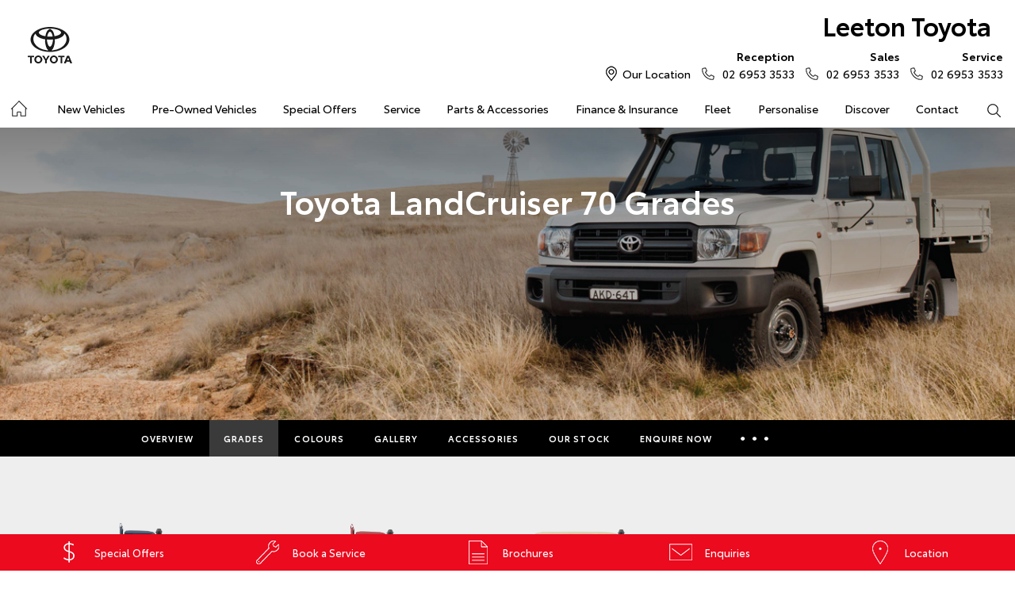

--- FILE ---
content_type: text/html; charset=utf-8
request_url: https://www.leetontoyota.com.au/new-vehicles/landcruiser70/grades/
body_size: 50447
content:

<!DOCTYPE html>
<html lang="en">
<head>
	
	<link rel="preconnect" href="https://cdn.mattaki.com">
	<link rel="preconnect" href="https://www.googletagmanager.com">
    <script type="text/javascript" src="//cdn.mattaki.com/all/js/jquery-3.3.1.min.js"></script>
	<script defer type="text/javascript" src="/combres.axd/siteJs/d2af3f9ee4007b23bcb19e10621d391caeb79823fb2bfc2c200be5be5fec97f3352ac700c4a361e76c91ac06ca5874c83a85dba8fffce4bba609572ae0361486/"></script>
	<link rel="stylesheet" type="text/css" href="/combres.axd/siteCsstoy-4/46c84d408cddadde6167d818873915918c48d364ef3b9df3b96649567885a9dbba3519cd21ca805581f48b1decc2930a669f1f5dba4d96cba8c106c727996d04/"/>

	<meta charset="utf-8" />
	<meta name="viewport" content="width=device-width, initial-scale=1, minimum-scale=1" />
	<meta name="format-detection" content="telephone=no" />
	<meta name="application-name" content="Leeton Toyota" />
	<meta name="msapplication-TileColor" content="#FFFFFF" />
	<meta name="msapplication-TileImage" content="/images/favtile.png" />
	<link rel="canonical" href="https://www.leetontoyota.com.au/new-vehicles/landcruiser70/grades/"/>
	<style type="text/css">@media screen and (min-width: 1280px) {
  .ddVehicle {
  	width: 25%;
  }
	.ddVehicle:nth-child(3n + 4) {
  	clear: none !important;
  }
  .ddVehicle:nth-child(4n + 5) {
  	clear: left;
  }
}</style>

	<!-- start Panalysis modifications -->
	<!-- start data layer -->
	<script>
	    var dataLayer = dataLayer || [];
	</script>
	<!-- end data layer -->
	<!-- end Panalysis modifications -->

	<!-- Only add scripts that must be placed between open and close header tags in this file, eg google-site-verification meta tag, etc   -->

	<title>Toyota LandCruiser 70 Grades | Leeton Toyota</title>
	<meta name="description" content="Make a comparison on the Toyota LandCruiser 70 range. Visit Leeton Toyota today.">
	
		<meta property="og:title" content="Toyota LandCruiser 70 Grades | Leeton Toyota" />
		
		<meta property="og:description" content="Make a comparison on the Toyota LandCruiser 70 range. Visit Leeton Toyota today." />
		
		<meta property="og:type" content="website" />
		<meta property="og:url" content="https://www.leetontoyota.com.au/new-vehicles/landcruiser70/grades/" />
		<meta property="og:image" content="https://cdn.mattaki.com/toyota/page-builder/content-pieces/88c21543-de06-4ebc-b182-6b419008fe08/0d99d94c-9c1a-48ea-a65a-1a49440bc646.webp" />
		
		<meta property="og:site_name" content="Leeton Toyota" />
		
	

<!-- Dealer's Google Tag Manager(s) -->

		<script>(function (w, d, s, l, i) {
			w[l] = w[l] || []; w[l].push({
				'gtm.start':
				new Date().getTime(), event: 'gtm.js'
			}); var f = d.getElementsByTagName(s)[0],
			j = d.createElement(s), dl = l != 'dataLayer' ? '&l=' + l : ''; j.async = true; j.src =
			'//www.googletagmanager.com/gtm.js?id=' + i + dl; f.parentNode.insertBefore(j, f);
		})(window, document, 'script', 'dataLayer', 'GTM-KTGWZ7');</script>
	
<!-- Dealer's Google Tag Manager(s) -->

	
	<script>
		dataLayer.push({
			'vehicleFranchise': 'Toyota',
			'vehicleModel': 'LandCruiser 70'
		});
	</script>
	
</head>
<body id="pageBody" class="pgVehicleDetail">
	

<!-- Dealer's Google Tag Manager(s) -->
 <noscript><iframe src="//www.googletagmanager.com/ns.html?id=GTM-KTGWZ7" height="0" width="0" style="display:none;visibility:hidden"></iframe></noscript>
	
<!-- End Dealer's Google Tag Manager(s) -->

	<!-- Only add scripts that must be placed at the top section after open body tag, eg certain tracking codes, etc   -->







<div class='sideIconsRhs fixedSideIconContainer hiddenMobileOnly'>
	<ul>
			<li>
				<a href='/special-offers/' ><i class='iconSpecial'></i><span class="text">Special Offers</span></a>
			</li>
			<li>
				<a href='https://leetontoyota.dealer.toyota.com.au/service/booking/' ><i class='iconService'></i><span class="text">Book a Service</span></a>
			</li>
			<li>
				<a href='/brochures/' ><i class='iconBrochure'></i><span class="text">Brochures</span></a>
			</li>
			<li>
				<a href='/enquiries/' ><i class='iconContact'></i><span class="text">Enquiries</span></a>
			</li>
			<li>
				<a href='/our-location/' ><i class='iconLocation'></i><span class="text">Location</span></a>
			</li></ul>
</div>
<div class='sideIconsRhs fixedSideIconContainer hiddenTabletOnly hiddenDesktop'>
	<ul>
			<li>
				<a href='/special-offers/' ><i class='iconSpecial'></i><span class="text">Special Offers</span></a>
			</li>
			<li>
				<a href='https://leetontoyota.dealer.toyota.com.au/service/booking/' ><i class='iconService'></i><span class="text">Book a Service</span></a>
			</li>
			<li>
				<a href='/brochures/' ><i class='iconBrochure'></i><span class="text">Brochures</span></a>
			</li></ul>
</div>



	<!-- header container begin -->
	<div id="headerContainer">
		

<div class="headerBranding">
	

	<div class="brandingContainer">	
		<div class="branding">
			<a id="manufacturerLogo" href="/" title="Leeton Toyota"></a>
			

			<a id="dealerLogo" href="/" title="Leeton Toyota">
				Leeton Toyota
				
			</a>
			
			<div id="btnToggleTabletNav">Menu <i></i></div>
			<div class="printLogo"><img src="/images/logo-print.png" alt="Leeton Toyota Logo" /></div>
			
		</div>
	</div>
</div>

<div class="headerMobileNav">
	<div class="mobileNavContainer">

		<div id="mobileNav">
			<a class="btnCall" href="tel:02 6953 3533">Call Us <i class="iconMobile"></i></a>
			<a class="btnLocation" href="/enquiries/">Location <i class="iconMarker"></i></a>
			<button id="btnToggleMobileNav">Menu <i class="iconMenu"></i></button>
		</div>

	</div>
</div>

		<div class="headerNav">
			

<div class="coreNav">
	<div class="navContainer">

		<!-- nav begin -->
		<ol id="nav">
			
			<li id="navHome"><a href="/?referring_cta=primary_header" class="navTab">Home</a></li>
			
					
						<li id="navPassenger">

							<a href="/new-vehicles/?referring_cta=primary_header" class="navTab">New Vehicles</a>
							<div class="vehicleDropDown">
								<div class="ddVehicles">
									<ol class="ddVehiclesList nvs">
										<li class='hoveringCat'>
<a href='/new-vehicles/cars/?referring_cta=secondary_header' class='ddCatTab'>Cars</a>
<div class='ddCat'><div class='ddVehicle'>
<h4>Yaris</h4>
<a class='thumb' href='https://leetontoyota.dealer.toyota.com.au/new-vehicles-all/yaris?referring_cta=secondary_header'><img alt='Yaris' class='lozad' data-src='//cdn.rotorint.com/Yaris/2025_03_Mar/e/360/png/lo/519x292/SPN_YAR_0102SRFG113S02460C1_comp_004.png' /></a>
<div class='desc'><p>Big inside, small on the outside.</p></div>
<div class='actions'>
<a class='btn' href='/new-vehicles/yaris?referring_cta=secondary_header'>Explore</a><a class='btnDark' href='https://leetontoyota.dealer.toyota.com.au/new-vehicles-all/yaris?referring_cta=secondary_header'>Our Stock</a></div>
</div>
<div class='ddVehicle'>
<h4>Corolla Hatch</h4>
<a class='thumb' href='https://leetontoyota.dealer.toyota.com.au/new-vehicles-all/corolla?referring_cta=secondary_header'><img alt='Corolla Hatch' class='lozad' data-src='//cdn.rotorint.com/Corolla/2025_09_Sep/e/360/png/lo/519x292/SPN_AUS_0102RCLB204E25120C1_comp_004.png' /></a>
<div class='desc'><p></p></div>
<div class='actions'>
<a class='btn' href='/new-vehicles/corollahatch?referring_cta=secondary_header'>Explore</a><a class='btnDark' href='https://leetontoyota.dealer.toyota.com.au/new-vehicles-all/corolla?referring_cta=secondary_header'>Our Stock</a></div>
</div>
<div class='ddVehicle'>
<h4>Corolla Sedan</h4>
<a class='thumb' href='https://leetontoyota.dealer.toyota.com.au/new-vehicles-all/corolla-sedan?referring_cta=secondary_header'><img alt='Corolla Sedan' class='lozad' data-src='//cdn.rotorint.com/Corolla/2025_08_Aug/e/360/png/lo/519x292/SPN_CRS_0103T3FB204306660B0_comp_004.png' /></a>
<div class='desc'><p></p></div>
<div class='actions'>
<a class='btn' href='/new-vehicles/corollasedan?referring_cta=secondary_header'>Explore</a><a class='btnDark' href='https://leetontoyota.dealer.toyota.com.au/new-vehicles-all/corolla-sedan?referring_cta=secondary_header'>Our Stock</a></div>
</div>
<div class='ddVehicle'>
<h4>Camry</h4>
<a class='thumb' href='https://leetontoyota.dealer.toyota.com.au/new-vehicles-all/camry?referring_cta=secondary_header'><img alt='Camry' class='lozad' data-src='//cdn.rotorint.com/Camry/2025_11_Nov/e/360/png/lo/519x292/CAM_SPN_0108X8LA202V03580D0_comp_004.png' /></a>
<div class='desc'><p>Advanced styling inside and out.</p></div>
<div class='actions'>
<a class='btn' href='/new-vehicles/camry?referring_cta=secondary_header'>Explore</a><a class='btnDark' href='https://leetontoyota.dealer.toyota.com.au/new-vehicles-all/camry?referring_cta=secondary_header'>Our Stock</a></div>
</div>
<div class='ddVehicle'>
<h4>GR86</h4>
<a class='thumb' href='https://leetontoyota.dealer.toyota.com.au/new-vehicles-all/gr86?referring_cta=secondary_header'><img alt='GR86' class='lozad' data-src='//cdn.rotorint.com/GR_86/2023_11_Nov/e/360/png/lo/519x292/SPN_GRS_010DCKAM20L8001230B2_comp_004.png' /></a>
<div class='desc'><p></p></div>
<div class='actions'>
<a class='btn' href='/new-vehicles/gr86?referring_cta=secondary_header'>Explore</a><a class='btnDark' href='https://leetontoyota.dealer.toyota.com.au/new-vehicles-all/gr86?referring_cta=secondary_header'>Our Stock</a></div>
</div>
<div class='ddVehicle'>
<h4>GR Supra</h4>
<a class='thumb' href='https://leetontoyota.dealer.toyota.com.au/new-vehicles-all/gr-supra?referring_cta=secondary_header'><img alt='GR Supra' class='lozad' data-src='//cdn.rotorint.com/GR_Supra/2025_03_Mar/e/360/png/lo/519x292/SPN_SUP_010D19LB404X02700B0_comp_004.png' /></a>
<div class='desc'><p>A legend reborn.</p></div>
<div class='actions'>
<a class='btn' href='/new-vehicles/grsupra?referring_cta=secondary_header'>Explore</a><a class='btnDark' href='https://leetontoyota.dealer.toyota.com.au/new-vehicles-all/gr-supra?referring_cta=secondary_header'>Our Stock</a></div>
</div>
<div class='ddVehicle'>
<h4>GR Corolla</h4>
<a class='thumb' href='https://leetontoyota.dealer.toyota.com.au/new-vehicles-all/gr-corolla?referring_cta=secondary_header'><img alt='GR Corolla' class='lozad' data-src='//cdn.rotorint.com/Corolla-GR/2022_10_Oct/e/360/png/lo/519x292/SPN_GRC_0103U5EA201025330G0_comp_004.png' /></a>
<div class='desc'><p></p></div>
<div class='actions'>
<a class='btn' href='/new-vehicles/grcorolla?referring_cta=secondary_header'>Explore</a><a class='btnDark' href='https://leetontoyota.dealer.toyota.com.au/new-vehicles-all/gr-corolla?referring_cta=secondary_header'>Our Stock</a></div>
</div>
<div class='ddVehicle'>
<h4>GR Yaris</h4>
<a class='thumb' href='https://leetontoyota.dealer.toyota.com.au/new-vehicles-all/gr-yaris?referring_cta=secondary_header'><img alt='GR Yaris' class='lozad' data-src='//cdn.rotorint.com/Yaris-GR/2020_08_Aug/e/360/png/lo/519x292/SPN_YGR_010040EA208B89730G0_comp_004.png' /></a>
<div class='desc'><p></p></div>
<div class='actions'>
<a class='btn' href='/new-vehicles/gryaris?referring_cta=secondary_header'>Explore</a><a class='btnDark' href='https://leetontoyota.dealer.toyota.com.au/new-vehicles-all/gr-yaris?referring_cta=secondary_header'>Our Stock</a></div>
</div>
</div>
</li>
<li class=''>
<a href='/new-vehicles/suvs-4wds/?referring_cta=secondary_header' class='ddCatTab'>SUVs & 4WDs</a>
<div class='ddCat'><div class='ddVehicle'>
<h4>Yaris Cross</h4>
<a class='thumb' href='https://leetontoyota.dealer.toyota.com.au/new-vehicles-all/yaris-cross?referring_cta=secondary_header'><img alt='Yaris Cross' class='lozad' data-src='//cdn.rotorint.com/Yaris-Cross/2024_01_Jan/e/360/png/lo/519x292/SPN_YRX_0103T3EA204A46960C1_comp_004.png' /></a>
<div class='desc'><p></p></div>
<div class='actions'>
<a class='btn' href='/new-vehicles/yariscross?referring_cta=secondary_header'>Explore</a><a class='btnDark' href='https://leetontoyota.dealer.toyota.com.au/new-vehicles-all/yaris-cross?referring_cta=secondary_header'>Our Stock</a></div>
</div>
<div class='ddVehicle'>
<h4>Corolla Cross</h4>
<a class='thumb' href='https://leetontoyota.dealer.toyota.com.au/new-vehicles-all/corolla-cross?referring_cta=secondary_header'><img alt='Corolla Cross' class='lozad' data-src='//cdn.rotorint.com/CorollaCross/2025_05_May/e/360/png/lo/519x292/CCR_SPN_0102NKLC20A716010C1_comp_004.png' /></a>
<div class='desc'><p></p></div>
<div class='actions'>
<a class='btn' href='/new-vehicles/corollacross?referring_cta=secondary_header'>Explore</a><a class='btnDark' href='https://leetontoyota.dealer.toyota.com.au/new-vehicles-all/corolla-cross?referring_cta=secondary_header'>Our Stock</a></div>
</div>
<div class='ddVehicle'>
<h4>C-HR</h4>
<a class='thumb' href='https://leetontoyota.dealer.toyota.com.au/new-vehicles-all/c-hr?referring_cta=secondary_header'><img alt='C-HR' class='lozad' data-src='//cdn.rotorint.com/C-HR/2024_11_Nov/e/360/png/lo/519x292/SPN_CHR_0102TBEB200M50380C1_comp_004.png' /></a>
<div class='desc'><p>Sleek and muscular small SUV.</p></div>
<div class='actions'>
<a class='btn' href='/new-vehicles/c-hr?referring_cta=secondary_header'>Explore</a><a class='btnDark' href='https://leetontoyota.dealer.toyota.com.au/new-vehicles-all/c-hr?referring_cta=secondary_header'>Our Stock</a></div>
</div>
<div class='ddVehicle'>
<h4>RAV4</h4>
<a class='thumb' href='https://leetontoyota.dealer.toyota.com.au/new-vehicles-all/rav4?referring_cta=secondary_header'><img alt='RAV4' class='lozad' data-src='//cdn.rotorint.com/RAV4/2025_12_Dec/e/360/png/lo/519x292/RAV_SPN_0101L6LA4074604103A_comp_004.png' /></a>
<div class='desc'><p>The SUV for every journey.</p></div>
<div class='actions'>
<a class='btn' href='/new-vehicles/rav4?referring_cta=secondary_header'>Explore</a><a class='btnDark' href='https://leetontoyota.dealer.toyota.com.au/new-vehicles-all/rav4?referring_cta=secondary_header'>Our Stock</a></div>
</div>
<div class='ddVehicle'>
<h4>bZ4X</h4>
<a class='thumb' href='https://leetontoyota.dealer.toyota.com.au/new-vehicles-all/bz4x?referring_cta=secondary_header'><img alt='bZ4X' class='lozad' data-src='//cdn.rotorint.com/bZ4X/2025_10_Oct/e/360/png/lo/519x292/SPN_BZX_0101L5EA102P64680C0_comp_004.png' /></a>
<div class='desc'><p></p></div>
<div class='actions'>
<a class='btn' href='/new-vehicles/bz4x?referring_cta=secondary_header'>Explore</a><a class='btnDark' href='https://leetontoyota.dealer.toyota.com.au/new-vehicles-all/bz4x?referring_cta=secondary_header'>Our Stock</a></div>
</div>
<div class='ddVehicle'>
<h4>Fortuner</h4>
<a class='thumb' href='https://leetontoyota.dealer.toyota.com.au/new-vehicles-all/fortuner?referring_cta=secondary_header'><img alt='Fortuner' class='lozad' data-src='//cdn.rotorint.com/Fortuner/2021_08_Aug/e/360/png/lo/519x292/SPN_FTN_010040FN222U84860DU_comp_004.png' /></a>
<div class='desc'><p>Tough to the task.</p></div>
<div class='actions'>
<a class='btn' href='/new-vehicles/fortuner?referring_cta=secondary_header'>Explore</a><a class='btnDark' href='https://leetontoyota.dealer.toyota.com.au/new-vehicles-all/fortuner?referring_cta=secondary_header'>Our Stock</a></div>
</div>
<div class='ddVehicle'>
<h4>Kluger</h4>
<a class='thumb' href='https://leetontoyota.dealer.toyota.com.au/new-vehicles-all/kluger?referring_cta=secondary_header'><img alt='Kluger' class='lozad' data-src='//cdn.rotorint.com/Kluger/2024_11_Nov/e/360/png/lo/519x292/SPN_KLU_0101G3FB207T931201A_comp_004.png' /></a>
<div class='desc'><p>The ultimate family SUV.</p></div>
<div class='actions'>
<a class='btn' href='/new-vehicles/kluger?referring_cta=secondary_header'>Explore</a><a class='btnDark' href='https://leetontoyota.dealer.toyota.com.au/new-vehicles-all/kluger?referring_cta=secondary_header'>Our Stock</a></div>
</div>
<div class='ddVehicle'>
<h4>LandCruiser Prado</h4>
<a class='thumb' href='https://leetontoyota.dealer.toyota.com.au/new-vehicles-all/prado?referring_cta=secondary_header'><img alt='LandCruiser Prado' class='lozad' data-src='//cdn.rotorint.com/Prado/2024_06_Jun/e/360/png/lo/519x292/SPN_PRD_0102ZCLB204C072905B_comp_004.png' /></a>
<div class='desc'><p></p></div>
<div class='actions'>
<a class='btn' href='/new-vehicles/landcruiserprado?referring_cta=secondary_header'>Explore</a><a class='btnDark' href='https://leetontoyota.dealer.toyota.com.au/new-vehicles-all/prado?referring_cta=secondary_header'>Our Stock</a></div>
</div>
<div class='ddVehicle'>
<h4>LandCruiser 300</h4>
<a class='thumb' href='https://leetontoyota.dealer.toyota.com.au/new-vehicles-all/landcruiser-300?referring_cta=secondary_header'><img alt='LandCruiser 300' class='lozad' data-src='//cdn.rotorint.com/LandCruiser_300/2021_07_Jul/e/360/png/lo/519x292/SPN_LC3_0104V8FB205E55200B0_comp_004.png' /></a>
<div class='desc'><p></p></div>
<div class='actions'>
<a class='btn' href='/new-vehicles/landcruiser300?referring_cta=secondary_header'>Explore</a><a class='btnDark' href='https://leetontoyota.dealer.toyota.com.au/new-vehicles-all/landcruiser-300?referring_cta=secondary_header'>Our Stock</a></div>
</div>
</div>
</li>
<li class=''>
<a href='/new-vehicles/utes-vans/?referring_cta=secondary_header' class='ddCatTab'>Utes & Vans</a>
<div class='ddCat'><div class='ddVehicle'>
<h4>HiLux</h4>
<a class='thumb' href='https://leetontoyota.dealer.toyota.com.au/new-vehicles-all/hilux?referring_cta=secondary_header'><img alt='HiLux' class='lozad' data-src='//cdn.rotorint.com/HiLux/2025_08_Aug/e/360/png/lo/519x292/HLX_SPN_0103U5FD202U22460JS_comp_004.png' /></a>
<div class='desc'><p>Tough, durable and comfortable.</p></div>
<div class='actions'>
<a class='btn' href='/new-vehicles/hilux?referring_cta=secondary_header'>Explore</a><a class='btnDark' href='https://leetontoyota.dealer.toyota.com.au/new-vehicles-all/hilux?referring_cta=secondary_header'>Our Stock</a></div>
</div>
<div class='ddVehicle'>
<h4>LandCruiser 70</h4>
<a class='thumb' href='https://leetontoyota.dealer.toyota.com.au/new-vehicles-all/landcruiser-70?referring_cta=secondary_header'><img alt='LandCruiser 70' class='lozad' data-src='//cdn.rotorint.com/LandCruiser_70/2024_10_Oct/e/360/png/lo/519x292/L70_SPN_0601F7LB107215880A1_comp_004.png' /></a>
<div class='desc'><p>The legendary workhorse.</p></div>
<div class='actions'>
<a class='btn' href='/new-vehicles/landcruiser70?referring_cta=secondary_header'>Explore</a><a class='btnDark' href='https://leetontoyota.dealer.toyota.com.au/new-vehicles-all/landcruiser-70?referring_cta=secondary_header'>Our Stock</a></div>
</div>
<div class='ddVehicle'>
<h4>HiAce</h4>
<a class='thumb' href='https://leetontoyota.dealer.toyota.com.au/new-vehicles-all/hiace?referring_cta=secondary_header'><img alt='HiAce' class='lozad' data-src='//cdn.rotorint.com/HiAce/2020_06_Jun/e/360/png/lo/519x292/SPN_HIA_VAN058FA119643220B0_comp_A17.009.png' /></a>
<div class='desc'><p>Professional and reliable.</p></div>
<div class='actions'>
<a class='btn' href='/new-vehicles/hiace?referring_cta=secondary_header'>Explore</a><a class='btnDark' href='https://leetontoyota.dealer.toyota.com.au/new-vehicles-all/hiace?referring_cta=secondary_header'>Our Stock</a></div>
</div>
<div class='ddVehicle'>
<h4>Tundra</h4>
<a class='thumb' href='https://leetontoyota.dealer.toyota.com.au/new-vehicles-all/tundra?referring_cta=secondary_header'><img alt='Tundra' class='lozad' data-src='//cdn.rotorint.com/Tundra/2024_09_Sep/e/360/png/lo/519x292/SPN_TUN_0101G3EA2186726411A_compcrop_004.png' /></a>
<div class='desc'><p></p></div>
<div class='actions'>
<a class='btn' href='/new-vehicles/tundra?referring_cta=secondary_header'>Explore</a><a class='btnDark' href='https://leetontoyota.dealer.toyota.com.au/new-vehicles-all/tundra?referring_cta=secondary_header'>Our Stock</a></div>
</div>
<div class='ddVehicle'>
<h4>Coaster</h4>
<a class='thumb' href='https://leetontoyota.dealer.toyota.com.au/new-vehicles-all/coaster?referring_cta=secondary_header'><img alt='Coaster' class='lozad' data-src='//cdn.rotorint.com/Coaster/2017_01_Jan/e/360/png/lo/519x292/2017-01_COASTER_FWD_BUS_DIESEL_DELUXE_00_058_FrenchVanilla_e360_009.png' /></a>
<div class='desc'><p>Comfort and versatility.</p></div>
<div class='actions'>
<a class='btn' href='/new-vehicles/coaster?referring_cta=secondary_header'>Explore</a><a class='btnDark' href='https://leetontoyota.dealer.toyota.com.au/new-vehicles-all/coaster?referring_cta=secondary_header'>Our Stock</a></div>
</div>
</div>
</li>

									</ol>
								</div>

								<div class="navSupplementaryLinks">
									<a id="mainNav_rptrSections_ctl00_hlOurStock" class="red" href="https://leetontoyota.dealer.toyota.com.au/new-vehicles/dealer-stock/?referring_cta=secondary_header"><i class="icon iconStock"></i>Our Stock</a>
										<a href="/service/m/toyota-warranty-advantage/?referring_cta=secondary_header"><i class="icon iconLink"></i>Toyota Warranty Advantage</a>
										<a href="/enquiries/?referring_cta=secondary_header"><i class="icon iconEnquiry"></i>Enquiries</a>
									
								</div>
							</div>
						</li>
					

					
				
					

					
						<li id="navPreOwned" >
							<a href="/used-car/list/?referring_cta=primary_header" id="mainNav_rptrSections_ctl01_lnkSection" class="navTab">Pre-Owned Vehicles</a>
								<div class="dropDown">
									<ol class="navDropDownList">
										
												
													<li><a href="/used-car/list/?referring_cta=secondary_header" id="mainNav_rptrSections_ctl01_rptrPages_ctl00_lnkPage">Pre-Owned Vehicles</a></li>
												
											
												
													<li><a href="https://leetontoyota.dealer.toyota.com.au/demonstrators/?referring_cta=secondary_header" id="mainNav_rptrSections_ctl01_rptrPages_ctl01_lnkPage">Demo Vehicles</a></li>
												
											
												
													<li><a href="/pre-owned/m/about-toyota-certified-pre-owned-vehicles/?referring_cta=secondary_header" id="mainNav_rptrSections_ctl01_rptrPages_ctl02_lnkPage">About Toyota Certified Pre-Owned Vehicles</a></li>
												
											
												
													<li><a href="https://leetontoyota.dealer.toyota.com.au/sellmycar/?referring_cta=secondary_header" id="mainNav_rptrSections_ctl01_rptrPages_ctl03_lnkPage">Sell My Car</a></li>
												
											
									</ol>

									<div class="dropDownSupportLinks">
										<a href="/enquiries/used-vehicle-enquiry/" id="mainNav_rptrSections_ctl01_lnkEnquiriesLink"><i class="icon iconEnquiry"></i>Enquiries</a><a href="/our-location/department-location/used-vehicles/?referring_cta=secondary_header" id="mainNav_rptrSections_ctl01_lnkDepartmentLocation"><i class="icon iconMarker"></i>
											<span id="mainNav_rptrSections_ctl01_lblLocation">Our Location</span></a>
									</div>
								</div>
							
						</li>
					
				
					

					
						<li id="navOffers" >
							<a href="/special-offers/m/toyota-special-offers/?referring_cta=primary_header" id="mainNav_rptrSections_ctl02_lnkSection" class="navTab">Special Offers</a>
								<div class="dropDown">
									<ol class="navDropDownList">
										
												
													<li><a href="/special-offers/m/toyota-special-offers/?referring_cta=secondary_header" id="mainNav_rptrSections_ctl02_rptrPages_ctl00_lnkPage">Toyota Special Offers</a></li>
												
											
												
													<li><a href="https://leetontoyota.dealer.toyota.com.au/new-vehicles/dealer-specials?referring_cta=secondary_header" id="mainNav_rptrSections_ctl02_rptrPages_ctl01_lnkPage">Local Special Offers</a></li>
												
											
									</ol>

									<div class="dropDownSupportLinks">
										<a href="/enquiries/special-offers-enquiry/" id="mainNav_rptrSections_ctl02_lnkEnquiriesLink"><i class="icon iconEnquiry"></i>Enquiries</a><a href="/our-location/?referring_cta=secondary_header" id="mainNav_rptrSections_ctl02_lnkDepartmentLocation"><i class="icon iconMarker"></i>
											<span id="mainNav_rptrSections_ctl02_lblLocation">Our Location</span></a>
									</div>
								</div>
							
						</li>
					
				
					

					
						<li id="navService" >
							<a href="https://leetontoyota.dealer.toyota.com.au/service/booking/?referring_cta=primary_header" id="mainNav_rptrSections_ctl03_lnkSection" class="navTab">Service</a>
								<div class="dropDown">
									<ol class="navDropDownList">
										
												
													<li><a href="https://leetontoyota.dealer.toyota.com.au/service/booking/?referring_cta=secondary_header" id="mainNav_rptrSections_ctl03_rptrPages_ctl00_lnkPage">Book a Service</a></li>
												
											
												
													<li><a href="/enquiries/service-enquiry/?referring_cta=secondary_header" id="mainNav_rptrSections_ctl03_rptrPages_ctl01_lnkPage">Service Enquiries</a></li>
												
											
												
													<li><a href="/service/m/toyota-recalls/?referring_cta=secondary_header" id="mainNav_rptrSections_ctl03_rptrPages_ctl02_lnkPage">Toyota Recalls</a></li>
												
											
												
													<li><a href="/service/m/toyota-genuine-service/?referring_cta=secondary_header" id="mainNav_rptrSections_ctl03_rptrPages_ctl03_lnkPage">Toyota Genuine Service</a></li>
												
											
									</ol>

									<div class="dropDownSupportLinks">
										<a href="/enquiries/service-enquiry/" id="mainNav_rptrSections_ctl03_lnkEnquiriesLink"><i class="icon iconEnquiry"></i>Enquiries</a><a href="/our-location/department-location/service/?referring_cta=secondary_header" id="mainNav_rptrSections_ctl03_lnkDepartmentLocation"><i class="icon iconMarker"></i>
											<span id="mainNav_rptrSections_ctl03_lblLocation">Our Location</span></a>
									</div>
								</div>
							
						</li>
					
				
					

					
						<li id="navPartsAccessories" >
							<a href="/parts-and-accessories/m/toyota-genuine-parts/?referring_cta=primary_header" id="mainNav_rptrSections_ctl04_lnkSection" class="navTab">Parts & Accessories</a>
								<div class="dropDown">
									<ol class="navDropDownList">
										
												
													<li><a href="/parts-and-accessories/m/toyota-genuine-parts/?referring_cta=secondary_header" id="mainNav_rptrSections_ctl04_rptrPages_ctl00_lnkPage">Toyota Genuine Parts</a></li>
												
											
												
													<li><a href="https://leetontoyota.dealer.toyota.com.au/toyota-for-you/home?referring_cta=secondary_header" id="mainNav_rptrSections_ctl04_rptrPages_ctl01_lnkPage">Accessorise Your Toyota</a></li>
												
											
												
													<li><a href="/enquiries/parts-and-accessories-enquiry/?referring_cta=secondary_header" id="mainNav_rptrSections_ctl04_rptrPages_ctl02_lnkPage">Parts Enquiry</a></li>
												
											
									</ol>

									<div class="dropDownSupportLinks">
										<a href="/enquiries/parts-and-accessories-enquiry/" id="mainNav_rptrSections_ctl04_lnkEnquiriesLink"><i class="icon iconEnquiry"></i>Enquiries</a><a href="/our-location/department-location/parts-and-accessories/?referring_cta=secondary_header" id="mainNav_rptrSections_ctl04_lnkDepartmentLocation"><i class="icon iconMarker"></i>
											<span id="mainNav_rptrSections_ctl04_lblLocation">Our Location</span></a>
									</div>
								</div>
							
						</li>
					
				
					

					
						<li id="navFinanceInsurance" >
							<a href="/finance-and-insurance/m/finance/?referring_cta=primary_header" id="mainNav_rptrSections_ctl05_lnkSection" class="navTab">Finance & Insurance</a>
								<div class="dropDown">
									<ol class="navDropDownList">
										
												
													<li><a href="/finance-and-insurance/m/finance/?referring_cta=secondary_header" id="mainNav_rptrSections_ctl05_rptrPages_ctl00_lnkPage">About Finance at Leeton Toyota</a></li>
												
											
												
													<li><a href="https://leetontoyota.dealer.toyota.com.au/finance/car-loan-calculator/?referring_cta=secondary_header" id="mainNav_rptrSections_ctl05_rptrPages_ctl01_lnkPage">Toyota Personalised Repayments</a></li>
												
											
												
													<li><a href="https://leetontoyota.dealer.toyota.com.au/finance/full-service-lease?referring_cta=secondary_header" id="mainNav_rptrSections_ctl05_rptrPages_ctl02_lnkPage">Full-Service Lease</a></li>
												
											
												
													<li><a href="https://leetontoyota.dealer.toyota.com.au/finance/used-car/?referring_cta=secondary_header" id="mainNav_rptrSections_ctl05_rptrPages_ctl03_lnkPage">Used Car Finance</a></li>
												
											
												
													<li><a href="https://leetontoyota.dealer.toyota.com.au/finance/car-insurance?referring_cta=secondary_header" id="mainNav_rptrSections_ctl05_rptrPages_ctl04_lnkPage">Get a Toyota Car Insurance Quote</a></li>
												
											
												
													<li><a href="/finance-and-insurance/m/toyota-access/?referring_cta=secondary_header" id="mainNav_rptrSections_ctl05_rptrPages_ctl05_lnkPage">Toyota Access</a></li>
												
											
												
													<li><a href="https://leetontoyota.dealer.toyota.com.au/finance/finance-for-farmers?referring_cta=secondary_header" id="mainNav_rptrSections_ctl05_rptrPages_ctl06_lnkPage">Finance for Farmers</a></li>
												
											
									</ol>

									<div class="dropDownSupportLinks">
										<a href="/enquiries/finance-enquiry/" id="mainNav_rptrSections_ctl05_lnkEnquiriesLink"><i class="icon iconEnquiry"></i>Enquiries</a><a href="/our-location/department-location/finance-and-insurance/?referring_cta=secondary_header" id="mainNav_rptrSections_ctl05_lnkDepartmentLocation"><i class="icon iconMarker"></i>
											<span id="mainNav_rptrSections_ctl05_lblLocation">Our Location</span></a>
									</div>
								</div>
							
						</li>
					
				
					

					
						<li id="navFleet" >
							<a href="/fleet/m/fleet/?referring_cta=primary_header" id="mainNav_rptrSections_ctl06_lnkSection" class="navTab">Fleet</a>
								<div class="dropDown">
									<ol class="navDropDownList">
										
												
													<li><a href="/fleet/m/fleet/?referring_cta=secondary_header" id="mainNav_rptrSections_ctl06_rptrPages_ctl00_lnkPage">About Fleet</a></li>
												
											
												
													<li><a href="/enquiries/fleet-enquiry/?referring_cta=secondary_header" id="mainNav_rptrSections_ctl06_rptrPages_ctl01_lnkPage">Fleet Enquiries</a></li>
												
											
									</ol>

									<div class="dropDownSupportLinks">
										<a href="/enquiries/fleet-enquiry/" id="mainNav_rptrSections_ctl06_lnkEnquiriesLink"><i class="icon iconEnquiry"></i>Enquiries</a><a href="/our-location/department-location/fleet/?referring_cta=secondary_header" id="mainNav_rptrSections_ctl06_lnkDepartmentLocation"><i class="icon iconMarker"></i>
											<span id="mainNav_rptrSections_ctl06_lblLocation">Our Location</span></a>
									</div>
								</div>
							
						</li>
					
				
					

					
						<li id="navPersonalise" >
							<a href="https://leetontoyota.dealer.toyota.com.au/toyota-for-you/vehicle-selection?SC=37060&referring_cta=primary_header" id="mainNav_rptrSections_ctl07_lnkSection" class="navTab">Personalise</a>
						</li>
					
				
					

					
						<li id="navDiscover" >
							<a href="/about-us/about-us/?referring_cta=primary_header" id="mainNav_rptrSections_ctl08_lnkSection" class="navTab">Discover</a>
								<div class="dropDown">
									<ol class="navDropDownList">
										
												
													<li><a href="/about-us/about-us/?referring_cta=secondary_header" id="mainNav_rptrSections_ctl08_rptrPages_ctl00_lnkPage">About Us</a></li>
												
											
												
													<li><a href="/new-vehicles/toyota-connected-services/connected/?referring_cta=secondary_header" id="mainNav_rptrSections_ctl08_rptrPages_ctl01_lnkPage">Toyota Connected Services</a></li>
												
											
												
													<li><a href="/brand-value/m/mytoyota-connect/?referring_cta=secondary_header" id="mainNav_rptrSections_ctl08_rptrPages_ctl02_lnkPage">myToyota Connect App</a></li>
												
											
												
													<li><a href="/new-vehicles/toyota-safety-sense/?referring_cta=secondary_header" id="mainNav_rptrSections_ctl08_rptrPages_ctl03_lnkPage">Toyota Safety Sense</a></li>
												
											
												
													<li><a href="/service/m/toyota-warranty-advantage/?referring_cta=secondary_header" id="mainNav_rptrSections_ctl08_rptrPages_ctl04_lnkPage">Toyota Warranty Advantage</a></li>
												
											
												
													<li><a href="/new-vehicles/hybrid/technology/?referring_cta=secondary_header" id="mainNav_rptrSections_ctl08_rptrPages_ctl05_lnkPage">Hybrid Electric</a></li>
												
											
												
													<li><a href="/careers/?referring_cta=secondary_header" id="mainNav_rptrSections_ctl08_rptrPages_ctl06_lnkPage">Careers</a></li>
												
											
												
													<li><a href="/community-support/?referring_cta=secondary_header" id="mainNav_rptrSections_ctl08_rptrPages_ctl07_lnkPage">Community Support</a></li>
												
											
									</ol>

									<div class="dropDownSupportLinks">
										<a href="/enquiries/general-enquiry/" id="mainNav_rptrSections_ctl08_lnkEnquiriesLink"><i class="icon iconEnquiry"></i>Enquiries</a><a href="/our-location/?referring_cta=secondary_header" id="mainNav_rptrSections_ctl08_lnkDepartmentLocation"><i class="icon iconMarker"></i>
											<span id="mainNav_rptrSections_ctl08_lblLocation">Our Location</span></a>
									</div>
								</div>
							
						</li>
					
				
					

					
						<li id="navEnquiries" >
							<a href="/enquiries/location/leeton/?referring_cta=primary_header" id="mainNav_rptrSections_ctl09_lnkSection" class="navTab">Contact</a>
								<div class="dropDown">
									<ol class="navDropDownList">
										
												
													<li><a href="/enquiries/?referring_cta=secondary_header" id="mainNav_rptrSections_ctl09_rptrPages_ctl00_lnkPage">Contact Us</a></li>
												
											
												
													<li><a href="/our-location/?referring_cta=secondary_header" id="mainNav_rptrSections_ctl09_rptrPages_ctl01_lnkPage">Our Location</a></li>
												
											
												
													<li><a href="/enquiries/complaint-handling/?referring_cta=secondary_header" id="mainNav_rptrSections_ctl09_rptrPages_ctl02_lnkPage">Complaint Handling Process</a></li>
												
											
												
													<li><a href="/enquiries/general-enquiry-link/?referring_cta=secondary_header" id="mainNav_rptrSections_ctl09_rptrPages_ctl03_lnkPage">General Enquiries</a></li>
												
											
												
													<li><a href="/enquiries/customer-feedback/?referring_cta=secondary_header" id="mainNav_rptrSections_ctl09_rptrPages_ctl04_lnkPage">Feedback</a></li>
												
											
												
													<li><a href="/enquiries/testimonial-submission/?referring_cta=secondary_header" id="mainNav_rptrSections_ctl09_rptrPages_ctl05_lnkPage">Customer Reviews</a></li>
												
											
												
													<li><a href="/our-team/?referring_cta=secondary_header" id="mainNav_rptrSections_ctl09_rptrPages_ctl06_lnkPage">Our Team</a></li>
												
											
									</ol>

									<div class="dropDownSupportLinks">
										<a href="/enquiries/general-enquiry/" id="mainNav_rptrSections_ctl09_lnkEnquiriesLink"><i class="icon iconEnquiry"></i>Enquiries</a><a href="/our-location/?referring_cta=secondary_header" id="mainNav_rptrSections_ctl09_lnkDepartmentLocation"><i class="icon iconMarker"></i>
											<span id="mainNav_rptrSections_ctl09_lblLocation">Our Location</span></a>
									</div>
								</div>
							
						</li>
					
				
			<li id="navSearch" class="">
				<button class="navTab"><i class="icon"></i>Search</button>
				<div class="dropDown" style="">
					<div class="navDropSearch">
						<input type="text" class="inputText" placeholder="Search Leeton Toyota" id="txtKeywordOnMainNav" name="txtKeywordOnMainNav" autofocus>
						<input type="submit" value="Search" class="inputSubmit" id="btnSearchButtonOnMainNav" name="btnSearchButtonOnMainNav">
					</div>
				</div>
			</li>
		</ol>
		<!-- nav end -->

		<div id="navOverlay"></div>

	</div>
</div>

			
<div class="secondaryNav">
	<div class="subNavContainer">
		<ol id="subNav">
			
			<li class="navOurLocation"><a href="/our-location/leeton/" id="secondaryNav_rptrSections_ctl00_lnkSection">Our Location</a> </li>
			
		
				<li class="phone"><a href="/our-location/leeton/"><i class="icon"></i><small>Reception</small>02 6953 3533</a></li>
			<li class="phone"><a href="/our-location/leeton/new-vehicles"><i class="icon"></i><small>Sales</small>02 6953 3533</a></li>
                <li class="phone"><a href="/our-location/leeton/service"><i class="icon"></i><small>Service</small>02 6953 3533</a></li>
		</ol>
	</div>
</div>

		</div>
	</div>
	<!-- header container end -->
	

	
		<div id="vmSecondaryHero" class="vmSecondaryHero">
			<div id="heroBanners">
				
<div id="lcpBannerSlide">
	<div class="carousel-cell" style="background-image: url('https://cdn.mattaki.com/toyota/page-hero-banner/28e58a53-24a9-45a5-9bd2-99eb3512ae4c/image.jpg')"></div>
	
</div>

<div class="vueapp">
	<banner-carousel
		:video-on-mobile="false"
		:carousel-data='[{"IsFromMattaki":true,"BucketName":"toyota","BannerId":"28e58a53-24a9-45a5-9bd2-99eb3512ae4c","HeroBannerType":1,"BannerData":{"ImageFileName":"image.jpg","PlaceHolderImageFileName":null,"Mp4FileName":null,"WebmFileName":null}}]'
		:is-homepage="false"
		:show-carousel-dots="false"
		:is-multi-slide="true"
	/>
</div>
		
			</div>
			
			<h1 class="pageTitle">
				Toyota LandCruiser 70 Grades
			</h1>
			
		</div>
	
    

	<!-- site tools begin -->
	
	<!-- site tools end -->

	
		<div class="vmSecondaryNav">
			<ul class="vehicleNav">
				<li><a class="vmNavA" href="/new-vehicles/landcruiser70/"><i class="iconGeneric"></i>Overview</a></li>
<li class='currentSection'><a class="vmNavA" href="/new-vehicles/landcruiser70/grades/"><i class="iconGrades"></i>Grades</a></li>
<li><a class="vmNavA" href="/new-vehicles/landcruiser70/colours/"><i class="iconColours"></i>Colours</a></li>
<li><a class="vmNavA" href="/new-vehicles/landcruiser70/gallery/"><i class="iconGallery"></i>Gallery</a></li>
<li><a class="vmNavA" href="/new-vehicles/landcruiser70/accessories/"><i class="iconAccessories"></i>Accessories</a></li>
<li><a class="vmNavA" href="https://leetontoyota.dealer.toyota.com.au/new-vehicles-all/landcruiser-70"><i class="iconStock"></i>Our Stock</a></li>
<li><a class="vmNavA" href="/new-vehicles/landcruiser70/enquire-now/?make=Toyota&model=LandCruiser 70"><i class="iconEnquire"></i>Enquire Now</a></li>
<li class="vmNavItemMore">
		<a class="vmNavA"><i class="iconMore"></i>More</a>
		<div class="vmSecDropDown">
		<ol class="vmDropDownList"><li><a href="/enquiries/insurance-enquiry/">Insurance Enquiries</a></li><li><a href="/finance-and-insurance/loan-calculator/">Finance Calculators</a></li><li><a href="/enquiries/finance-enquiry/">Finance Enquiries</a></li><li><a href="/finance-and-insurance/">Toyota Access</a></li>		</ol>		</div></li>
			</ul>
		</div>
		<div class="vmSecDropDownMobile">
			<ol class="vmSecDropDownList">
				<li><a href="/enquiries/insurance-enquiry/">Insurance Enquiries</a></li><li><a href="/finance-and-insurance/loan-calculator/">Finance Calculators</a></li><li><a href="/enquiries/finance-enquiry/">Finance Enquiries</a></li><li><a href="/finance-and-insurance/">Toyota Access</a></li>
			</ol>
		</div>
	


	<!-- content begin -->
	<form name="forms" method="post" action="./" id="forms">
<div>
<input type="hidden" name="__VIEWSTATE" id="__VIEWSTATE" value="1ebFPaxn2Hns4VDq5BmCFyHSvPA6SBq6DLXcYWGzHicO4UnLXovMSLCuJ/6jNIq5mjj14rakDfVsCw7/rH1cIOuTd5k+CK6jvVYlWAsVRxkmOnVc3D4kPTtOzOTQL8pDjaXkDg8h+0HZn6rMD8jzNBpOS/orWljWrk4CovmJ3sCHlu8wAw1yi5HeNI4AsmDY9GzlSLDDRd0neq3qPCt3T3OUVJoLF8ssOJhRHp1iB8Jlt7IIDfa7ANloEK3vvGxhDKSD9NGjNsLECVeQcyrVa7YeURduSzHxc/fOUFyug7GCk4wU3iNg6h1tFwEWuo/vmLTSjkGIphKx77aw9OBJ8nju6mHQTSeL0DPzZFvnfKM1jLyNOchYl17WPulA7bcaIQrdFWtbApEd9GzAD3LU80WWzqTyilTmRFuwV2vQTh591OsKhNhu9LH5Q6RoKOPCwyJ8lm4Jw9/V7GMZ9287/fdNh+DhYH5zf0nLbENU36CADJBzPnxIKvHefGv1N7SpFfPONRmRyqDID1IyNF8hBqKKiFQSKxIH4dUO7JoHCRsqDOOZDDMLOaxm+ztXIf7SUI3mHf/1bKxL2JsGavE+OUjrDSkqtAtXJdNTgydEAFHamnDcV7EF1un6qrGdrxB2t9DBYs1z3d4mvvLQRJA/j/6gE1zbZkcBT9gJHyYWBuatRsS6o0GgpZAsj/y8zx1ooDxoY0ExIA1au57b2qsvwCcAnxwTtwIV/dKM54ZTVXTOB0NbynBpX1JBDjvGBZuj1YyIBF1S3ORMkc91vVt5nDHU9TlAWamsedmJBvh62DjsOzdnRzFyEkkE18o2G/7F8wKGZ+0pUVHuuIdxDJPswiSp06Ww7skr3jp6E+aJknvu+RfXsdEK2HwMjNvw1wGUGkirSVGQhEvEh4c/84jVfUDH56IHLEOvfLmNn5FUSTgdzgMeDTQTqLXeqlrD2OZGX9krH6jpwwq6YwEJFGVt8TtYAXeelbyiPvyaP6StC4PHA+2kxOHjqkvvT0enlFZ7ClC/KG3N4f0lNjWZEn/DtxA82Dt8egUfkF5PgKAQqzkFH0I9uHZDOUBsX1XHP5lnsZ7+KPaEk9RmRxydYm8mt/1G5B+HdJzS8gUmUUZZf1PNhpODOP6gOF1SvAhOpK0m0SBnWQZb4ey7h4rxa+1VcGqLkmEdo2LDNc59nJoumUv0OdFs8rD3/Q5fSN+pm1EPa0Eb2kgF+2rqPLEcXEWocAv11UIWs4p2SZXIrFAutNKl9gLfKyAx+HsbONtMCoHcBwniO+TzrBzp11oPY6+mXS00Czezl+bCKPQmlEgDhitk3ZDhxclQwvGHKIkDSn/Wd4qhrpNWcUNuziwwAJjNAWvjXvOgYBueDFDjDxU4DTvDN3vxMHAFzYPOQtm7anImMIMUSq48a1ND1n7xql+XdEnoNV2lgWbYMBZsHHEf5Xc/o/y4T16wexX/Gm5pW7M+eDYNTGgjIw5Wq+qBGuiGTu32r5qfKXIOz2jVWzJPLoVsbsN97aZnJweAYlExvZtsxEVdu6lvdfHkwSmcdewT7v91j1LdwecaODpkTw2OIC8mCU+Eh7YEGHwWi/BeYPtCX3a6iw5Y20ZCI7C8RPQZ+XajOezM1idklPFlj+5eZhr58RBynxCEpRZQc9WO45gReJoBbta5ICL9aQTDIMUHHUiZ8MbYm5J3g/J76uMVeizU/Eb50brBSXrZ7QbPZCJDAB5qGaEiKU/TQK+RCBBbFNusi0PmX5NZk4MzZ27YFEfAHN7QU9myjADdhNq6QDz4ImOGFpuQiDsTyB60PkWBf3TMGhky1zir8JfBxlZSkH36zF475RyLoJ5o/EY/s4DCN5fAhzU0p6eFHG8/SNrBQB8/W7KCyr2aDc5B0RromMz7ciKuBSdW+BSOP8GfEICBVtwb82BIC5CqCefg9EEBtE9INhKf9zT8Ti1e842tmJVd4qk82GP3255RRoIjbHUS8muTQNQEra3PEPQmYrUW/IST1xyP5NDBH0ZJDWEG8SQfyj7dnIdTQro909eYdyuOJAqBV3B6CI+Air+i6Wrhz9ZGW7zpRLajuY6z8BOjmoNMseQXetYBSX5LVJAUFgj/1ooqQaTkpklUuFjNaGAtcIf2HpcweB+rBLfjw9dpIipVkV1tGZrHRV1CUFvXC6O237IGZ6mxeK2D5DS16A+kYZJaY1MGW58+faIAHQ0zRSG6MO/pPYNXsx/WtfOlNwh1qtWsbvwFhWYbzFnmGfk/iDiZXOesviUmIkkMxf1u0cv2fh/y0l2V763q/M+ekKZRDOYlbU6s1wSB9Gh3G5iEKPJW6dsnhnBUVGs+Zjf5f6L1fp8xswnNKbhCkKft9y8OFV9Fgyh/MxIRNsEllDDhtoMMeq9eeqQ44oTKriaI+6cwumc8UOWU8iiaS2g5p9gJKJv/J3qvTY3LNMa8TlW6suiQndv+xl0J+Zh4syv1O+Cwmfish8EKIwxG+BJm/lL6jkJYdK+FbeA/cm6jlQlHfIL1xw6pOmRcEVTA8CegsaoQTg7UwUeCyw20iYS+qMH5sh/Io9QBsw+vVfFqN2GHIi2V99llfzzB6/r0Go3QbPm+Qsr5ZeJaH5aYf1/ZMlGA7KAyYqKimJUk6eWwdT2rJtcBFsGS9+VHOxKM8+vWN8yWEl91QeRY/8AVaSyXds+PwviJ/6z7cTCl/WK93tCdFPpju2Rh+9IL4aTXL74kZcnr7e6fo5z5W1Q+X6YTTfGoB37nFAKMlILCAl0HQ6PvqroGtNGFCH/em47Ha86/ztgbiAoiPSBlPkwGgF4e811jUVKt/Cma0ohh1D7+lUThcpj/3+zxC9uliE2pfbmN9rOXygsu/fFWjQqYCVQAzFnnOuZYomEjp62nr/lU3W7nOwGo296G+RdD3h6bpjtTUo9aTaEF6wtiuUmq8EcTBRagzxkTvnSdvsEs61XPQkB9+b1kia1qb24sfxGKUWhGrg5FNjIBNJGrOiL9YEoCalTt9HDVdnB3l+jthLpo4qUIKPfa/60EfcO0cg5rr3c0tWmOm3XOswCRtZTBfu7Y5x8CzzmU6AavzKv8EYhEDXGg/[base64]/J0Ghd0rIiY+kG8s9V30C4mGCvvWapmMsqtmFywo/9pzPMdbCQumWvOI96I2cTO/diyl+LRXrlfKp0A2wFq4LJyeV5wP9EjazTRW0+d2bSiiqTb6vO7pW+3+2qW90e2pXBOXDqe/5nzEqqg+GCNHAoZGWhoc1tYDNfdH53w6ScSbzyHGIEUAe+6p14r+WpwwWL7itPqVXr7f08d7LK/[base64]/1woR5uEkmgBHWrIlsfxpVhVkudMwCJk5pR8Z6YsAIXNIcCo0x8M34DiAoaCLVQbF8O0h7pXxOsT4KvmHCtLekXagLGNEsqoTS1FOekxICpITlbSzpwHJ0/hg1VTvfkcmmbyLKNLqjsoiUwS4QABcrw7iLWB14afD8woodTqwjZuD0LCcu92m0Hd5D6W02CNoI4pvzvuGbvNHgYv21IFS+OW+gsjazsS1ZwFu4tpufgkc1jyAab/35QRIRs6MbHL+2yt/CWco3d0+vsRbp37pI96iFXZASQ8Lb5K4NTYizlRxxw7Gir06Xr5afaLCXu7xPnIN9RqJA1Reeff/jqkSKfTR0LjfFRebrQgc2/psuexy0a8NsXOheR9mLsP3FzogolLAUE7GwfajI6wPhqxZC49eu1Ej047HKmxRJbLK4eWNRGw+rU6cx5VEEJH5ocb1gQkUDSKuafJmd4/YXXIKATYYhTMj0kDAIRzpWgUSYGAo3c/CU/E3zTeSNzuOIjnJaS5LTQZ1p72fsB4o6imEWSfyVVAakGC7DXKsjuH6MEQ7En4h0cXoekpyIlcok7K/8MxN5NUPejzEGAwjtn8DUXyW/Sy4QT3iN33RQxP4flu32ckNMr0A+AF22aHIsLfDAXefA/Q/MdAyNWeHPcVjXJdzz7pCauRxHzFHokeTawPzSSi9OxEllrYARWcUQAn71OAe7DnK+9XpmHUeM2Mi+O9UpZ56wCSpYPSTVCozqsWmYZx7OMOg1PMATKBgZs+hsPNgPsvlR2guU/ocFO5xDPIslYt/xbHMwjNvdAeLpnGGKr6MNUHUXAOYCZL+9Dywm8fU0aQOD6tnv2UNkIdIExINOndpJ89J+FizS71J049dd5526xOtX0jvFuVl2UnKY6VffqNHIiHvMxri18SEZFiBCpUa6yCNNL6/mQh3cEd43gebUEIKPAt32L4dZHEMPBN2CnG2bNswjzohnkKAn6f4UgjOS1UjdQ6yMzaejuO4FvzKar8OLy8PsT17Lj5bw1jhp481E6lGU/jvCHeA88mI0sdeCmCyS9yQGDQaFqmxalvH2n7DcO5Fj0JoicTHx1LsRipKQ8dfo94HA5hwJDXB78FDIhSiDHCIH3cywVxemz3AMVjaTwjynLYccKFy4YUO/CY/WTdjEILZxWv6j8pIP7q1fb+FKkwn/BfZGqIf16/iqpGPVaHx1flwlpKA4pfkkdjQNnetX644ENN+bGVThIfkp6z+88y5L/LjgCEoDftdn7iXSY3BrlI4D1EF11n2FVO1gY8YwADv3VwcYSQ3OnJqif5UsxErmnsL6ytYERAKa1NNAAXrVKuqivvAj0xfTJPKRCxXR5/LVEOyMa4u2X+fO3/8QewYjrHH66ZmfJkCgKOYZHQZH3biv3ud3ET9/KYRBU4+pdm50KgoqSQ9Jo4hUzgMOVPCcxzFFrdO16CLQM1N47sqjHt/WX+U0CYW4FahiPcxB29KX7F4XH+oggmufzmXwmj2WiO1DfDU+VMs2M4YZEYP7NawtJr3oHv3rB5WgYXvh97kGbd0YL+zXf0APtzj/ChKu3uMKkhgczm1OUn69qy2bUGPr0UFYnJt5O0gt1p3hXEEwzXJ8sbaBahT5Uw1jLbAP36haJMjOvLm9jUwrZhrfoM+Ph8zNXB8tOj1eViVvENIAO8qf7z1c9lKa+uVl9NNSVCMAFmwkM/+v9/dR57NE0qjnaR61vKMNnPx4mlpULnu4+lHhniR/CDusXeZi+2Ed+fSSQMJJ+YiS+2T7yAiNqrXoSfCg/S2ulvmaq/93N/GM+tK0F4wgtvPOg7kR7drR59eoZjM//Mb+BHJA4mPQ5SjGKTRQLz7XXiUW4lyhfPkXxpCcfcbiYReoTvptzmrp8jztD7tkEwx+14MvMBqrX8iFzgeKqFHVsTFon7agydq8cEhgqQnnYW3B0fGjVpvVbOymc1l2J62+5/BxPegBJUt34ZKsMkj7gFyx1MkAFGvYERSCh7bQjUXsfcIF+06OF9xKbHUOi68JVAp53qVQjtVUTc0KzIrm8t1WHgT5DsOzoYFaW7ioOPYiG7Fc/mx3WjFVGNl2FVETau+M0oVTfpAzmpAbAdWq+awyrsXxA6plu7nK7VMEjI77Jb3XGrLL+CWXe636fdrJEezVJcWqU17E5jypqoPI/def5JCqiEAAdAA4Kgqtra88Avx6hPNpJaIM835VCH4UkNUqk+AMiNNBD+Am6PjdzqgyECQF8ZUtNzZ4zIZFvJporPqTKjbObYnnv0vx1iTDFoJ0iDZRupZ9+qIRcO8dLKi9TBruSyI34vyGY81FnFVy4dbvuDM8f7r6LzKbTaCfYLG8X/8VNfLREjcQl/1d+OVKF6QXjXbJIuJtdtu48Qpcr5cefhgyQhWcbqtvpFDW1PsZ1q2jkCUfnsbqmXRftMrTD3hssKum3YPrHCsmyds8GnSSx/l3y1XYR7pi0r4JV21b5Yc1DbgfzlAgdnMnMl9ZxbuDG9OyAmRsLoGsqJRnni4kTapWHRuFGYfAuFdRsCFe4vZElWUY+FITWI67jZjCczeDcKV5WGyxJTzOfs8+tmuiFQ9SpBgrWytGPNzM2UwimZoi/NW1zsk4ie/NVPEvXBBmtM4ee7EBokfOhP3938CLmUhzOD0FXrfpJk+bYBBZaqLPiecGkwdgbVE/gNrSFZCszSk6mz+EZbnZRoACE3rbmZseYaK2Os/FA0PnA0pm5NQyu9w/wO90kBR7SeRw8dmBkVKfR5bkDlM1ft5HvNmgAM9xJnMe7dP8NpuxGuas2Bx8u0TqXFKpJfL2+Pw+2Xdbj/NpGTfe7f8Q6nLZKzTJPUScUHYKDYCOFoydXuGs/zwT3Xb0c1a3+ildQtjdTKva9CTZlUFo29gcXYfQEUhTezb2LUnF2lzzqtZDKrXWYIVfmdhhIwMn5UUCY2coeF3sJ6a+6ZRXIlLJ0PqtY+e2O8l/27BB6g/rZsO6PRSYrMGXUyPvMGMWAJwGoskBLgX4zyoLvLiq71zY7dPLScSTDPXpoY7B3BHM8ZWb9eE7g3lDaxO0cizZGIYJmIFuYRS2L5IgZAT8Yc6/MdC67g4nh65VW5II+Z7k7CItgFUJsXZK2Yfd+Aesxt5uc4zzBJ1gEjq93aoRrl8+nwSbwELfO3IfBH2ZlXUs4p5ZEtIIftThoSDNGUTHbvHgBm4jn1Kzh9/c9FkLA9Q0y9bu6vv8crRdHtlNLKJxJHATURIhFUwx485wX/684XajqKNy1wTcwT1zdOHkVufAUHaQzsa6eOTMcKoIiIqR8wKUXCkwSm+Zl1LJwdFFHl0mwYOe3BDorJGIDJW+KtQnLJLRtFA5GxIgLVOcsH/pLnnRUXl+LTyERTp46zjds7fHougOQyIYgecIjHlRlaDsn0i4jn0m7CkcsS7COtOxIAc7nawQn8srTkZZu8yocAG/xKrfS/+/z9uzQDunRhnVf1tNkqDxHJmbI2XRdHl7S3umAPdi3RRRIH0NcMvcuMkDt+HZ73v2l3CsYyl6x2CaqFRZDeCxiu22QEdteTQ0/AUPVtIFiVV5LAEHaF5TZkgl+xeZxemCjoUqilVBbgTruWkL1x/6ddFaSHNjAnJco6NWXcaLD6xc8MKFNRGBdpqABIWqZKT2naPnlTcbgLGxMjGIRKK4Dh6FJHQXDVbvw32MjT8rQlWTwhmYFyVHws8zWLINND/pK8O/rJJUADSKP6YO2zA+jHcurRi7RPW5MbRNcyeB7Oo0rGV3OmPJ73/9A+EsJqHPVeQTneGVF/LdN6F8yyoxazt+Y0m+gtnZhwBK0D4VV+qLI0SMjyBbzLjCzPMIn9EXgAqiVHOqmcl2n069repKV/TVerBn5SEagPiFu/DN45lh4b9tGqFBPuZqxoAipHiaiwydWsE29mF0whvthnWh70VxK+EXMxag9iNIN6sy5bmRjfqlC+kiiDjsBANotHHMtZfCGV1wo9Gv62lLDp77tsew9j95ve3LJWOywFc59EWukT6FCAOhM68HsAZCDUz/+/tdaAVjRFR909jgtOpyDmtI4gRmpyTc7z0QY6kkL5pgoy+J96ctP9fncxWTh6wa+I9FwUagztppV47lboIv5jVIXsOYCoWG8FzKkejGM7kZ/7AkoYPNp/Y/dmJaCYYiyKP81sbc4mDzu7Qf+n19YBGHy5xHK4KXPzzaFuZ3jsGpm43dIBpsQSGYZH/wepS2HaHELPvOvLEYGEJ5I7J3TYSbXQKh6UNi8DP4vPh3h4PNFx4JwMy2K31hDfVsdeCfsSauBdjBP94IszND4MaVQTTEUWifdhbcgqYnvuvZG0l/O2W5NhGIe/djfax2MSoOEjayLDkwhdVzDmLwKRFP2jG/qEUqtdCr1SQwq5Ro/5mVUs7sbqlEw6f6fcUA7G20GXsFJm/3JbvI5f/+9ihrV6LE8uLGpVKOaSSoc7lfhRu7VGPMCwq9oJOSaPutqCRj2A4G+S/sapHvdm9paj/vacGwM1YtxBlWlRfDrWkR5atmb7s25r/WB3pkwdEacxnqN6R0PWgqjJhvryr5AaN4NQapU+R1doMMzgpAtMaW/8ne8sRCKH821O66X2Xm+mrMVhbeEERW1ZBOItncGCKpKnCYpA+G1uoklEbOgVjik4PYeag+Xta4WZzKBZdNwNRlMKO2dAYgME+5F8HLvPXCCQ8htQVftGzEwk/jrUWPbIkFbMCco/xWKxBm8mdJIa4W8C0ip9xXvl1SbXc+FWf5ZzuW0twlvB+jolTVtY9b6RD5btjmNpd5OPIhjJH/[base64]/mMimhJwGbpbS8IgQ9hrJuT7c5kR7+VrMvzWAXiCsJKVymidETQfUN8VeucMDxhdPKgH4L/uyiftDIvmJiv2qkUmhumjCgbXcWEFlyYYwCg/TCPay/R3H86y2a3VYWfP2ULkV5HvGCnu4yngdfZsDDnveneD4YkRQwDw28EYv/bSmyR4LXT/4Oxhv/24bcq1pxpQslSX6MpaYx9gK8pE5OaO3O1Wa/Mj9uLtKvu4fflpCa4GHgEm8am21yTC21kedeZFMxh5Z+dQIY3kKymJzewdPvEG+w+ef3AatK5YSfj2bXcBgd7PgmumSl1miGMaPQKWjI58VpqPx8fOi9Rr1nFDZMp8eUhuhcpzwj9UMKWQHiVUdUZ9nVkc7f4ruxxzyc5y9xsEBKHJPNvNYkXc+ntWZ0k0EuGEWCMPl/D9/vPmdgAVdqLlTn+05DVA7U/0O+fo9GuG3Ijrfbn0kJILHkzVJtfTZPyM6lOBnN7c3r5BMi8haOV4UWvSKodANLSeGWhC6/hN1tqRDKNsYn8KCG2UnsErGqupAj59NWR0fgUJYAHmHW8OX8Yj/EVLMzzDCuhJGyHxV1qWp/[base64]/dlKTRoPjzJlX/MwCRZGjUToMjnhHx7S+vKWM7Ql690gbXyyDE5BAIw06+rqecGAlG0uecUm+AoVRukizxTWPedgQXUNamRdG07ShZoqEMntDdHcVpziRKJ8PyxKTS2100TO6oWtC/[base64]/itcJwllPZ3rZcuOMofAu7agQcZbbwKzrjgYaGx2ZEAps1dspjn4Cgr3Ta8UylHGmX/5EEnA92kL3/S7gfS3CxsJ/ugaJC5cnJnMNy8fXo+S5C7qxwGN8ZdnomQTKeDIDWOjf8QNiwXxoTl495B3Ko+lnapDpnDrqtJg2OZCxZ2X2B4ye//Hks6XLlrx/[base64]/omAxBs3hdQd7bg4loaFEj8lOGO5YAxsLCC73XqzmUAifBvtbUJUr+JwxJFhdvEibRNhZ3Gwuaud65DtdDivfuJ1nQX9uLjB1yrNn4EKS7aSXjmxI4EgpLxFTSl9pwcik2anKjQc8dsgt2xV7JLlEb+kHevkXVmp/z5bpvU8hE3cf+i6DmVyP5FRNE647c5ZaAvf98BQ1pdHxafzcI6/hKoK9TBnIYlWtA8MaWP1JoHCTOaase+O9ZkEPsEugsAGg0o/itmTz/HXUXbTNFFAmMofJsmPkAlJJD8rf5qnM6bLanKeVZHFYo24C26ZDfUOFDCVJBl/nuyktH8LCaSHs6MOSj2bx8m66L1xBOlCc8zU0m2sTvTyF+BdBjMhsHTm31FSMxfVjkaXhyzOOXERRDG/aDezNd0sAie8Wl3DPf4TGYYmrwhEac4frzEPFZ/3RAla24BFeRhJlc1VFpaFPGeskJ+tSitekE/zLaua2FLWLFnC9qAYZ7Pbc3Zb+G8GKVQR9tGDk6XyXlAvo+1UucMzcVIFbLLVZpgz8xwlIvRIrH3VW6yLBk/[base64]/Lldrx/pBbLOnBp0wzmutg+FLLivoVyxM5L419VnxuKlbRymJR8PefCMZirOs4KKBjRtICoXKKACuJjsc6bJItEBm1aqldjYMdtEpK1PYbxSgYZLr4qiCFcwCc5Qhp3qbi0O5YRKfinEigmrmg1Ediz7RCa+LtlDcCahS6BzAPY8Sc/Dag9Bv8KInfOA4sC2I32xmJmFl3THaKoTJ/VK7JlDi99J0vF5JAaxtIECkuVQ9FYFRvCOZ5y/hku6fQVZV8tCLvE9EePDCzYpJ+yP72f/a3ihtY6OmQbf4QZekkqxSGrm9Qg5CKfw4NtcrLLbvJ9OsN2Zdj2nwDTQ6COMX05RNQpiq91h0cexD50/OQrtZsWLCnIvt7H+bv+t6OAxEqDZx/uBfWIjzfFZGVa/lQafG5giYJEtz45yPgzqTc8gJvu1NrQPhNodXL1SEDGKdjpw+MK4gkeg2eI1LtpwqJ73FszvGScWD2N9zSUbR+pEWGBQ3yKmS5ZTY5iJarlB5yx0/OqXuLXSiVYeHWFSgxz3m0rWstllgzSOV4EzJtmrERCScdZiRUibM3/j5yFrSHN4ylsnpEfN7NXDabfrEBfTJvn1RC20dvXvTgufJcnk43f02QsrJR15wg/hteQ6S5MMinXc/f6VfIjc/kn3Px4NB56ekBB0F3nRbRaz9/3bPga7awjxE2fbCcZxb2UmaYi9t9GkNNARUv4nZpvmGJdqrlmpWBwDY3/f3rNdKeGhrmSLFo5jGgD3e3BTcgHMNDPtceAvgGA/zk8ETrwB1SQtv949uS4PdgkotdIcfPL8WG1P3D4qb6ObyoDFL81T7UZciGKN18zXgctrUyv4po+6ENa+/cfLAn+YOHXVewxd79TiwIYDMQFoh0Z41Nxip6HC5+Sy4IEvzTnFUOmhhhnOFb5EQSTi1TN6EaiGgA3Wo5NiIHrODp9A4yZc9an/PvpMgYL//B5c6/YL1/zXfWAB7ocXLukXsxUqaErMMgI0APTnjpBpG7QfrbXT6zkd3irwTT49DxJ5IvYi6YSwSZGrNSVMdUXf7eopszO4HSirouD49QOi1WuWCPJ7mh2JARXQlO08FvFcVpy2IVfp81TZF+BRNo/cAeEL5fEXC6PIvVj07eKRJMFqlgY6zUqH4qzfPWF52AuvzTcIP4z7xz2QvZLkPafMveM7WBwQdqbAGVjvDJXSVWicyLiNRBKRWo6CTOk1Rhs6W29Pew1Rm/cDl27vFlhk/INOEiorKA5qLbgPGqVTf16/MajzIpW+cpGqpqOiEzNeSNRE1AOSVzfMXEA1GQcwXo9eL1mHXhjL2UKGzTo8XWF5H96X12vLg00sonRKJ6w9Tr1ml8Jro9V2YM4MVnMpBDBwfK0e9jNNfFEJ0mkHKdv4wQMPrQdzF4yTNi/5FivazK0wikPhIoqlGUwMaU9Dd+lPU+xpHCwtLCxc5NZoq89mV4v3nXZP/BfBpCyrS85zYqZS/PqiMSMWRJawwOLPb8/BHymw1qIcShdDezDqr3R9iGCNfiFUBlx/rCB8ETmj3NloZRXuXhquQWejE5oyLC95n1t9DB/[base64]/yw05OZUjQAX8+xeAIyPxdRLro/GjN0ACLa70tlUwnOK9vLIREnLAw1bvPuRQLORUOD/aT326/9tZFnRTTlMOwDJQA2V22eJ7QoZka/ulXSJQq4GwBy2g+1E2c+ZfTs4qoLKSjGVzAV+m7OMbQ8vh+io5kJ5DDoKFh9aJvtOXaVe2xEyJW8TbgsaFaATrP8gKQEYrwn1GJ2C6ZKrur5y1ckbKz7eL+BHSSKTVTGUPG+Wh5tqaeExTOlsy0Rd6geik2R0/PrmpqnPVIEpctov8LPV/76cRTJ3kTUxOMRXf1H+hR23nOpBCtMB7cWUJF65xV44Hb3N8qhsfW5ilLEsbs06Oh2B3/7pv91qLJxlZihGOda1AJWrV7jfwvUQSNhV/gSIc9aPnudKNNuzPSMC/TPezOXMfXb93h5qfcsIm664E54UkLmmXzxIJTs4tRQ3dfH+/BsO0uad1VkY4wIxB0Dr8iJItXkcqewz8bGPQtK26dbDdJdwihi8Lsg3YLlmeFRdM9ZYGOdI8wP20vozXKJp+vrjFOcFRLUO2j3umYnRgLXI52jCjVGv/3fPxwcF1t3XKSY3DfoaPDfGmb94u38aqexdQjp3LbE80e6bD5VDwhDGcdZtmSP2S7IofgQjA2inKg5+sYVRtndAuE5gn0sPTnbHRkVfJcdncMMJVF0YcyzkD7cHE57g1aVLU0pIPK/9osOIsnE9qPdKvejzzGLxgbSKTJwWT/kpO2Pbem701bbje2X5U9un/P6QhXWvC/ocJXmiUwBH6Kr5QmUzIbDNJwh2eGn63GtODNnN9k5kzKmKMECMU4Kh8PLxLiQiHJTrhlzPCB6f5hwY8uzL2MeTy69CsD/guTimInGVc39bSHviz3aZa9/Zh4VAZDJxWE+T99SMfESpqMobacQcEZz43CUjEpWNSCA2wFVq0TtVPEZriZYhFiFhr2wqND7ERJroBJFgBTo69zkHR0/qLg/Dg4/tVcSdHXmgB7DpRipQaZHYHQ2PkyZN0h6zp6LWm2ZMnA1x3leNXhF8F6U+IRviW1CHpTkqvL3+ReOhwJ+wSFY2ZSwSo4qGBJGDh7HuizFzxBJZ5AwoVxabFe7z0PeE6CpgzibyQU5ZE/kfeO4pkcw/TmK7iHId2WUhK09dtVFWAxkW/rp2ZVjW/SJZQNYKpxVGyRux5VMF4BGnBeCpNufGh5B2g40OmP++YpZftuI9WErkDwbt84cOEaAhjyE6h6nZ8DPKAMLHkEPdQJo79u4uok+ruRH/W0/ISx2Bbk7310Uhbc/kbwtsiE6I67qFhRLiPrcC05WS0stvebnhhtp1svsJeXeHEt1Zzc1za44iNx4isUkbrW/wZhGlbQcZc5eJzO8BzG7TBDL0B0cXq55VA6WvJm06FiPiBp8pmkZDM060Sjj0DOu1uj6Ud3wVbPZmseZ4Jt1qqkruxB9qyAfi+/4/RN7MGPuS5z3uRoiPhiDBsH8cX5u0dBZ6peWfNd7sC8ao3drJUJcslBdBZiPFXcIjv0hAQ2tGiDzKgL81rGlfeE2acxq+yxRd+ft8fhA7jC/jwiCnTwFUp33NG4SzPvPNEFgZdnsm/2hWrywYkZ/N5QlF2zrb1idHHbfmeOFEcu/MN1pVGWyqstCcOBfk8hiAstv3CwxRuVsKH3/5zsJymN6foqPiyplAjtWUw/tsp0x2eNm9nad6f15ImoFydD7I7XvfVw9I44NNLzmJYrPuMQ0MObW0g29RR30QuGYdMngLbdVrLnPSVio4/kUwVcVzD0pQH1CHKeXwVQCxQdLaJdBwInMKuUZSLW1+Bjgmhib78H6ZKBI86G/hu3iXOBct/Tq6Cq+PH2DiyhvOfCTBJ92Fr8AK/b4q/e0+5CQBS2j+O5UrJV1lDCy+b3B5gFnQQX/Y6IY81qOdbedPLZwqTOef/NuuAAJZ89ieSxembxJChB1QigN+KNNYxIvBmAO4AZMSloktLhLFLrx7orZUms0AV5Fe1LmQOgDtH+8pVtZLsf/eKhd7Sr4b7tSIG4tnI3KNckf3Y+aJfTNUfDrE8vU1GndhhcyIqq9wkzV7+xhHpeZH2ocqODlQoi28z1ZGId9pEiodZdiZowuIBJvP0eGqBumGRjTxXGyGlU+mO8QxbQf4WA6CX2QYrirr/rRcwtZMrstFENEouhS85za4YzgDTH0c2ZovnIA2tnpueno7K1ZJKVlWKcDEIgzedHdNNj85/smd0HoW4WWuMiNFVL3EPYHR8jAFAjQBYD2qNoOzIfbYSC3ETpIDxlRpd/qS7gsd/GAkOh1k9p9P3lXtR/Quv1OVKPpjuE+l/RUqBi56p5YwvGZl8NaowvdcNiZWhIl3kStTlxmC5TRwR5Ovb39QB2gxHmTloa5KGUldqMCelR53a+pWBRsFQPG5tWZvw+GUbeZpHv2qPtDtC55XjnHabYhkW9D03W/2sruSiFLPIc5rFPQdaLKnH5MakLfWVM0sHvvYiRuavymJTAAMSntbcDx0djQTwU62xV89+jGnjPQ0tipYuyXgMzM0Wi2XclLTKwE/Pm/dCensH/3nhfyIOc40aYzISlqyGyeZDQlRWb6ZpN5kn7Pnih/cayTtSeROQOvJg4pX/W5BnoqiCWymnPfv9dK13Z+2L2stgLgwjsQXbToUUtn9s9Dur0qC2a6nUVaJr4SSASzhes7z2G8LUppEWbIjdrBnZChO7xsZKmR+Mkrc72qekF2EeaS29VrNh+r1owD/9qGvRddexe6muMHtle4Voflq7kUaKu1h/CJPEbaVr1jET1pWOgNVd4AV7gHYBeCzpFg5bFmbTFSBWHrorYf/TWOksRR1JTtpRBQ6TmdNtKDTA/PlQNX16QoQdJpCeKToec/pWNUr2StqzkVVMCiDm4IJ5Sa+fcPLid/sZ6OWePDcBZ568a/Hg3W8m7vItt1HPrWc9JhBWmwApXz+xb/ZPUKdh7nEllgaIsOrBRrYetPPb5gA03f71XYhJnT8J3SdIAi/Wky7UaOIsW43MqEj+3wcz6J5eA5DtxFfgZxUotOhhakURK0MQy9/LeW1Z1eDSBeBj+5dXDY+u4lpN5jnDFoc2qigiL86JagjfOKDKiRJvhbejhhmEz98v9uIe7v8cuVxaXQdjtacEcvWuy9GykRPSMia6r1WAGX42cYfvhBvAdfRnsbCU5jdzFPQTZEFC8uARAVIMp++pSWcSwr0PDM1mH5bkfntZgfv+xcsto5drk9Yi1qbVS+wNWwDq//WyE4rEsUxyGQhTOml3s+kgbO3V0bdpYqGANKnqfHOe/Llz/cTaf8iOvkQGpIYz9j9PdV/EwHcplxB8GhQj5K0RnY44BKi6EWgKYlKZISBnfCXNZwAiL9fzbIt4w0st8XMyz4MAw/t1rF4f9Q3cuVoIzHWQDNHAJfNoXlVhMu9ZVjliYIu6Mf0pKFzhj+OklsAFZTeo9rACVP2lSmATAcLkbaqLo9OdAjrBKEoQ46l6hwlbcBv/bhL4lRX1Z2u4Pf7BqA0QDoldlvKzkdZqj/ifmfmaFZCyJNW3YddeYcOiZ0IDRvkuzt1Uf+hcfqo/LV2RbS+AbYMqDcn8u+FFDR8O4KQsm3nyMADLa4ETU9ds2DABE+MA+KHgoAUuC16dHhfe7eDxpTVVTFaoNud/[base64]/[base64]/sKbyf6nytEMQFmjEigLQQMChI3LjlshOEY+3F3k71uwvz4UmJFm618oGxFYAgHNQ0+5amYUaxr156o7uj9O3O7xykp1v1CxyIi7DdRvgcwi8CBDZz37H1NGY13FbpEvL9j/VCqaTJ+XPXjJl34yCWpUJScXjAWDz50l5g2ewpGngg0YyU7f5sTbRhgjxGezIOOQyR6eDZJurD3M9aTujmS1dajIsW4HCn0Mi7iF4Eh5SjOlNfsQfjslBTIc8d1P1+CD65bbFP83/juvIJi8Ou1jIpnfhN/wpvDh7UfnCF7DhU6X4AbYvgedisF1bv/ipJvnYjMsyNlBDf+X49cUI0o+EQqf9JRJP/7dU6Bi54Eddv1A3z9C+leSzQr9BLGyxdCNuqr6vVBfnp6sRknafrdfOm2ST/AxaPMNCW7Mhpnrcxp9YtqkBTQKzX893ueoXDBlD/eDwAiKqvNk0l0g+oeuPfZviDtsS94p2PnbAoePFtuxxJpMkknhyilPgkbtuEMnNjQD6OjlTZvqD20FeMTrnWHvDN9z7waKkfzzypcla/Md7hoAhZSPQ3Pmsx9TVjrWbxg1newwXNWDzDdn5+zMM/qXlADVdPUwRoyqd7sf88W0dBWvOucdUKyuNVEhWQ4eH5xu+7EmOmNi8pJI+svdpaA5Oktpc6c+b8uaXt5oHof6mGKRu/m1JexdB18ymRNpL5780cjosjt57iVqapJUUBALO0HIxfILDoRwJ31VnZRbcHyNpY524Af9Sp8DQxT37yOqd3JmBvAHV0M58dkpLMKyJIEnR67efXCG/sA1Qn59D3R6PFREVOX+adRZYwJskp8+EU4m3+0XALpNgiq6gT5SFJn7CMrO0SUvzT2brFPnvoUxf9DGpY77CACrsVrlyACujguFtWB3xX4vX/qC9bAbZ9xkb1KstJL5YvIf+SWXGd3vzHVeCUwZC064aWspa0v+i4cqvApuTSI/WLVztK8p/Vg509ec8jaQ6XjylcLl3L50DIVyu5TXLYFmTjFlVO/4V8/teLeq5kO1W0yg91e6LaKFxCwPd29vejCVq44YLBcqUzT4uTmYyIWVasr1FQMg1yUr7OGIz2AaLw8AuWtsJykmrqitfYRlxVsAtcxzS3HXESWjalMNNv+n5fVN+2SVracRAUqnjuc8evKtGHf2fP2TJYtpoEU4277Ki+Ory96UcB7T2ROnScL2lgY/k40WXkYPiPZYg4bhBNHADRhaAbb9pI4b+StNOhr4dUvkhKABcy3rvB1DrLWQtBSxCbnZ7/f4w9kkjAVeoK38SLd5Lnozt4sHdQIsJj0U92XWS90r/5ehY8MPF3Icvsy8kURwRFJvw3j+zDWdaiNIfeAld5g7VKbgcJ0ZW7tvIbIwQ6ftEX7J1jPwCX6/Q2dgc7IoqPdLXITp5OqqoreMMrp/ACnTC/alI0Iuz85KWU1/2QoDOsgUTLcs0hKT8v7hBfdert34SQRouqAMyss+TviVS1m32CHgX0+biOZyJRxuna4lButrSBbPfQwEG8Iosw4/ioGIE70OaLKlRVtup/wmc5ceNR87E13+Ehe5ozwA1CJccs1/hfX8OOaqeSjESJobi3bxOAdr+F2ejFjqFHudIbl4VEgMP6P383JuGOrKs+N1LnHGttyi5zNGL/BHfdus+FMfqPVrQMpbzo93ctBZdF9wXsqfGm/MYMHrzzkNkuMUiK1/0qbb6arzInd27/w3Ju/H2NKk/I9YKlFvY1P3vGWdqVjdGpse21a8QJu4vzzHkZIp0Li4O3mhdicBWRUyXLpvvTsvBRfOU3PwYhFGtV7DTaH+Osb/2Eg8l0D5xsjREYuvKBWqti5c/aGGPwRoDY6Y/[base64]/GtiBkhsvEAmibzqRGC7PmENGko/gTgChFTSM8YwkS7vM/Y3WbFbggK3+6d+waVkB+g0ZFj46jF6375x6a3hGOLVqXjp4ZGzYd3IZ3aaA5QMFZz3sZOdWJS2Nc0LADbDjZSkE2p8Ig1Oh0Dv/SHCacGC8yo/QHtsB0iGxAOOFcA0NA8BCTSnPDxM0oWu2A135kHmAD+zH97ENKw6o3H9PTNzHYXbGbBUGr/EYQZjSn2Hz1P1hARdcpb2InfPGEFYq+VG5F+L2dFrDo/pM1UGFMQK7yukiOn3szOol/emcEhW9/ItcCfp7t2boCCR8apbkSqcQan4PpzvCY9xEoR25SfM7eUnIxjWrfETo/OWPZbPKqJuuVNTuK8xrGDn9l8nZ1r9Oh+tMxpOi9bvfuGBqhCyp2yUk1PEVvX9KaX/4keKbnCC4gKQExXhhT0J9DfMYhYrnF7kG0VR0K0EVltaZooIRLe8OqbIiZVaNmyva0Rvo8RZpBEhSiZLrj8xZYdueogIHT7UITphQ/PCm0NAqPsmQDQ0cbOjzKzgTVuJKQ/mzcqCM8ld9/33U9aUrMpmGSnL8UDjgCBZVebSpIsHSMHF/+i2fUL46rNXU0tJHyZsEdPF7gktPsK97h7mmxPTtIRcpPLw76Or8xJESNrg13fbHeO8+oYZJxRV3AXDRGzWPQLemBC7z4jyjez22Lc47UBP7DjObxXsIsVpA1rjEiJkn3VDS/GB6HH1xQeSWp51nPlUEhcW0Y7eRfpQdNLHux3T74waYoDblenFtkQ+mKH4bKQoYmiPmEeRGR+L82lmmdgxbfuGP/4pKXjmuoyBBfMbaKxJeJZC2//lTRF2O+VLmRvSRbmqKyBo1bUwzsb6iy4pNQBAOeHplXM5hF9sInPKz18PkyUffuMIfY2YemfejSjC2Pp62FfmPgGuJrwvgbOwCabCHpuFA7nd2Mwc1vu/9vtrB4xXbyI43Cl9U0oZFj3YuXN9bIBzPGddv88Wz4LKGYrwvXKqjRWR0csreSnGuEYNQO1l1L4ZnzJvWbQD7+fFI//bISNVFVVA2OKqZ101xKLhRq6o5OU2/SSyAxztTiyFgp+Y3Kjax3m0FWHidBrZiRmSYqgTghiMmBicYOe1jn6E2muo049trAv8QRmC8VOOwqZh+R6rziceQe0FuN2nhQzcQzclsR5Wd89UPi0f/mtlxwiEagjKhPGNptOVb4ogno3Q2oKdt1w1fRiIPV8wdIxQxDqcQSNxYKStSfgZ911tE8CcPx70yXiO9Kpq6t6Ewrpgdu6aw/q3l8wC6BRvvx/ezsAFVlS/eDl3zHC+K999oqlLSeOUKnMR4ZrWkHBYiEINPwi3YRDE4DHnAAhTAKgTB57zI00uZ36ADHxlRkUhm25JJhIRjj0JrlyAEpvPOWKOEjWIXRXL4VLzTfOwVYaWo0WjgQmWsHrDpijjmFz2GTQOtbEqaMOYy2IFb/o8k2J9nFoeRx1ddna9wh8ykuLkQ+267ypB69Q9ePOm42H/uANskZTlJ3TWv8k9cbCkj8EVxva2AKSMJobD0qpm9MmyS/TWoUIy9oMcFLFPDDmuHR8tlc+18PKhGTyoqReRqojM/8ZRvS6Pzou+tJ2iBId0lICtvnIDdrR/H7Sn6+/3QPe6MI8f6VvCsvPrmZ1ZpBdWYXijxAhr81LnKkOTnh/RLgBKIQ2Ph94T9ivj5tDwSuXccLCEd/2E4kC7XSwxnMmw3rQW6/hHoJxiZm28okc69Oa4dx7dN73H0s3NvLcFxOMpqm/YRNVTN7uq7gB58tTFw+n4Cq2hT73MJFDJnrrv+SHXpPILI5c5nMmAgSJVnUGwu9zhxuC1p6BACmMcJhwBgfE2i8NelkZ2dUDE7vD0aXeqkX5c34KOv1O7A4oT2Z2ILoU7LExBcZfOE0ih0W6GSv7aUje/llYbFMQcY6ODgyQczqIXTYyX8Vrk3zcdfpTa3IEqh3TWxa8+Pc1YhFlAH7UKJhol/gYibaqsGahkqXfXjrS1+Ug6IGNY7v66WSH3mQmgJNdapLl93UtIYLIdaIYm/H4YvvFY6c5alyI3sysZ/6b0F+lxp64UrE4qvPrblGcoAHpqCMdv4D4D+Lj1r1tqlsP4ibAcCMjevLwYHUsWbucTnKdok9XX3Qq5tOMWo7kq55ebk3qYuRWkZ/9tnabAdrGLHcmXQ5NzcuWqufAAjOeDKXzNmXqoVDGsqqN2152o9eVJSUP5X9hRT8qArx0RLbfRao8Cv4IuO8fiaDfNThmJkSJG9NHb/1bz7ZXgGMJ46ZUBQbyokX8g3dip5UMBPjxrL+p2IOOVEboKi4KSzQw+QVihbkG7BsnHzSyeUS62yIfn5Rq+P3kkDRnoW+5v/QLcw4LJbdFr7Jp/xfHPP0i12FmwsW/tejD7B+iJoCx9H/kpWPKKRq9XIUPlAhZlS14IQOVnM7BWV+xg9/tVf94SUVlQnhaG8r6VW+qK9cU0aanBv0epFU6Q0lp1GATfhq1A0Qvoc2GHuOIuU4gP/rCdHkA1zEDBpw4zcz4DCwD/jNm3MtA7HtbfqrH1c8QAa+PLf+4MvL+VNknhE+M2hzsdVAkQCJnYMdfYA8q/[base64]/pYUczNmC+k+7JVc07Os7L7Z42yeEfsqLL4HTVSOcTHVDeaAn4XUxkwYFJmtZWGb1GEbqtwa97Rz6eIt8H/chV0ZlLoa9fhyaI1JzenOFKTQri/6meZLFVwZgFeV03tsV1yD2tcSGF7xbtCIjECCghn/wwv0eXwbcFBFTs4RKdvV8jaAIe2APOZeLL0GQoP7hwpX7xE4X5340UzhP9E5QaMfMioVHizbEgaOILTk/QNG3GrHSNOw6cIk7Y/+JPMyNvpxI1QJXDXRcyLpIhUn0DjnLoaVb+VNIP/HZusM8VXbp+9GEZSNAHTT+bMkrjHIIA+LQbJLOlfIRUo+i4F0WpYeX9KJpS41DEZrUSOj2Gp5vd3OvFL+a1ysBTA50f4NwpJtQF+YT409p0nxHcnWlWJkWqsNqBHJRtlE3T+juUmjUQ3xbLINpUtgnPqW42Nne7SrfH7JqHK1/IT4jR97D1BHzAnNn5mOG/dt8G3O3oBVxzv3KIUAxsxrQ52xXCuY+AuMPXu0329tKRZa2aLhXF5s/2p7fLEqSRpKXcYP00UQ0mEg+JLEdnouJoFSbTDSEbc30RWTZ/SCQ7Px+tMLuJwDYSDJdViOR0bW1ydWIZdFjsemL1343zEx0UwUkdWTMopOrPyqELCJ/NVv/h3SFfZGG+BlE41lcb/6efEIpof7OdvWQObltAdyiMPh/F2mx65H60ha/VXOSaQvbUGpZTz57zi/[base64]/iqFv5v7pSFStr1v7q1Roe10v2mOuoVn7Zz9DyfCzoiqGXypVmcweQQiYT66ANHXu4Ckc4vqJJb/lXJj4hMwNGYjN+YIq574DzBt0Ar/a3Ya42uvI8IpzfByI4/InYIBo0SmJ+mXtDuFZYvSVvfLm73L58+kCegOxqkTesZwSrQh+7gtjUgffWpvEuipx3vadg2QwDa5dp9wuBgiueeLXden7NE2HTIhKXd74P4ZmL19/mtIhOrf3iRrtNvfPvCwDcJGL0ESOGmMISzlF6ti9TiEih/v33RXnvR/QenHUjfhLDEJFmcC0V37x5/ME1R0A0Guqvzu1NUtKNOQYktCHNQQ2R0F2OhfSIyutw98oY1DYeKd5TAH/X2JYE7HsH3XldE+2+c4g8lYpg7SV95gz1vcxM/euAbWq5GA6WwfJ50+dIDxfYGpoPPOnYA/cnZ+p0uYSfWR86mRQGyY2WvKorw/NADf5AdDhjbVX95a4beN5Wfg5DxTRg2NltQ6LrEKvVtf+ZjdYb/2RJPoMXHDe64SgV/2Bdv1XJx42CeGlVFS4xt31TjP9aYMj3SfTNxDSeVrytRTh6TJbq55Q6mTKYijBeEMPKAb5R2kFs84fW8/NOgzFNFfqMfwdTUgu/pIQcg2U94j1tTZ8/TiQcDaSwhklco8qi1sRB1Zzh9AFEIt+/gxw4IXjrjhWOz9Bo09yRelTfKqVnV1bCGEZoltJT6oUOJbXPsWxFMiRN9nUl8b/ePA2IqnixP5Sse8jBW/K6vRQ/F5Bme77FvTI7iVyAXthSAwk3rjkYPnQLHw2WYTRM2FKNuI+QVvgl+lMS9B1gTEUj4S6Q8BEjBMae2v3wPiDjNBeKhs5FBJsCJvdg+9DryopIxBtWG0ZY0DiVIK17oxDj2Cc9REmoh+lNMGDOG52mbTcpQhB18oWZwwRe3TS0X90sZRdbLVHLcFo6muglIjRk/DoA+POE9AjZoJtwFjrtMKcVpFDR8nO5FNpKepjGNjJDAeMEUXG7F9QELyEGRSRp1nP+kCMutZC363zzScceE7cQLBVbjnc9+QEqtp3nnDakC6hwNbrhevyFPu/ishyTMp4Z7DBB5V2m6qm629L8nNZDBnGc4jm3/SiXSbqwJGCLI66d3lMExK2CKMyTi4y83hLenN21Jp4Db7t6aZSX/gybhRG5hK0ymqbSi3TGBqjzVEos4g0izKsulodVMPcuiHKGVZOzR7Eimi6iXGjuBrpuwurcxBZ1VCArrvACFZoW2TyTkuIr8EslOgLsCx19MMsGZSdqqABNiGNvZMnXum898I+mjJHA8/gI/BvIWt2dCcyM9Rq5B108YajN/HmE76BrvJjBZOzmuvLzcYD0ricrgTLm1ZZ3fw/Li8hNjHc7fLIQMtKn5zmTZF8X7UnXasDA7wQPsF11oNj9B9Co0l0XO+gqUfHECy1rdi5DBEhSm5MtJkA0zz+NaOEfnc72/1Codr06zt0/vTDgu1gKhTGDXaulM6XtRZZE7f7ruwpsaen5h2SHjqhEDAdwWgA8++g7iaOIbP5jSxrvs7v0KE4gbJ0JtU4r/8aQAAPM4DWi3jiqHwduPAQaA4MQzl5kn62ttVM86bW3nO4YqZbd+qlBWX0y6S8mfP2LSdiPf5QJiYoka4dDudXRRmRot3pKyInpVoAu0q68/75ORoqAhDVGpk5cOvXiWwahLFBjb/tWEwz+NjgMgl7arCU3Td5z4vs2WEq6565Fu+O1nK2hn5yMsw9xshrB2ThvTvJwDYr7/[base64]/72l/11/T0Ex7x0fdrvq5I055lzZt3s5zjwHRJ/GJzuo27n5Ye/[base64]/Bwfk3vk7cjc+57d/8XNFDx79S7+aqmxromlS4vnjBLJkF8BHntf6DNmgEUrGerlnNDiUVuXFeFYnHYSulcB+4q3AVJEl411HgnROSe+OCawQqKeVsz5+O6I8ktznuD3ZghbqlrRK5u7FI3RdPGufzOiyBugo3z5k2gqitbH0+NJF1dZTjb1XwGLhYLhaEymT+f6wvQETdWsja+R/HOUo0w6vvEVaRWWdRQVZxAdBvsExKWnUn+vJPERp8LHSIh9zQ+PIcJOkN5YzhyCEf5Hv3fe0f6eqFykDqPhjW3KQbh6tOxDcQWpVunc0KfZkm7fxDS3lezO98fAFUCG85WNpf6MKRJKeIIDvha5IqicsA1igKihTeb20BjKNSU/xzy3j5HCMtMjS/btFw9/nUgnJGlhC1jKYJ1KFlWvyI2XbDPVaDfaPhHVy7d/vTQlH1MeS7wGixu/Dy8+84Am6OORUwMihSHicGaN9IgbqzNw/vAgdiFMql/EuY6zGXS/GrwqzkFdd/ydyz6Us2Fqg7guQrS5PoU1+rS8ZrFOzU+l3vBkYai6NaYNk/0315iWr4LtpJ5GgXiw0b5cfwboFQVC9BMraIJDC+9s1rhm1PWNQuDrfmyt4ZQ3eCIiHJLWEIl/yneIUw8ZgF8KfTkyQAkxBYFUbE2mbY/Z/B8GflV7btO1YhuA3U0UkMDDjKcqgY2E7EZjnIJ+ItOagFUSdgKtBUrAZ+ESyz9TJFSHxxais4ltYbdTp/7cYTXpd5eI7/IUw1mqvVD45PioAOcS2hXsuHDGxVsTIQp6hE7WoEjS9p2IwYl3+cTKmn66Ue3pe/qja/PIfjlTFvhJUNeWV65Xxud9/thhPdpsEQ+FR4F+6u0vRJ48Gm08sClQs5DPShbdnfRBIsN0wiIXLm3h6a4QR2mRrFSiUEOkOUpOoEpQ3Nq1vMxO7rt16S+GXdvvTMRj2ukTUrXTgj7A3ARkCOTTzszLHJ3xjeasVTTsO1paD+QbbWAvs8VbqZi79ph+swQP76iCwtff7kKm+g0rNsaqrLv7l8AGf/G1ncSB18+tBgvny293hq+Ht4ogxHwlvmU6PsA4ZZGFVcT7vgr8CzjvW/58jkc7gRK/yFsd8pNmj+behKBoq6W9Pkjf1Fu2E+cHJIzzF8F+O0lsFvyK1d9PBUweuuI5r+l9IQdII/Tx9htO9QdoXT/2LukCMMZkD7iwj3wPWqCkO/Ru4oEEmg6zjLauXeGaGzLD0i4Svzft5LU4zmW+MFr8q/tJOjHn6ci1yQr0GiiBl2ewYCBSwy2Ml0FtWwnsjWDr3z8QdwhKC06LDA8lb7BZdSuVG37LSt/KTvVj0HYtjdBKQhyGrOLq6kTvqCr14NoCc2220m1G2hMRe8T1Rcij9kGKm0TyBJDJaw1OTKZrjJEMvQhJfUdFcC3kjEb2Yt8FbwLv5+ap3xpdLHiSDuhBXp/yMUajcV3OWSffBCl/pKffEvpnW9G1HhllmUjI4AXv40TJs9CoRTl8lS6CwiWD6FAC6FjIEllmmoU6uQ1hHIB+/HEJfOatLYBTX2M6WmTVJ3oWgm1TlpAy09wMpvOLkgxts0oXBQGpTcvaKKIWYfB/sB3y7sq5sR/CSQmc/Dq81m4iSkn7MecqUsQkZYzGezQ3OPa7RHO89vSb+tKeZ4TE5C+PcHH2GGdF/ldfNg8jEdHix6wO7ssbg3MyEq0EgC0KS3ab0iITc47jg5f4rqD/H6197jUmKLt5TPLOsMy0Y4J3zm3NhClruvU+8IxT+/+capRiMhHOtKoRfU64RAW46F7QQClmlx7MsNXTWTx3qrjj9h9OpX+k5GQcsYNAA2yLLcmxK730UDgaa1FNSG66UXXxSr6OmfpebDYdSWI5+28TO7RnjPtviYpyROi98l/K5lWRx614U9cVw8EQJ+5nfGHwy253J4BphP53BLa7cPQw7rC/OWSPsTix9pEukeMOk1X1PHAdiQUcpNyEE6FDLlqXoo3SlKPprIljCQx2pLZ8OGIfyArD91oSkY3ZoaFpE6s3aeULetSwcpyjYnEN85+viHPi22/LwmoAnSrF7TUXuWDvjn5FcYbolJoNO6mvjL+B0V/ej/qeExDX5XI61iY8tH0bXboRsiERyz9pCWtqaInGMeUv/Kt7sZCft+7fBsziBDZRL8FSXH9Gu0Bo6UZyYtx/JfubzC2bXAhbItb42upAPIQZow3BNxqIB0ToPiDh01a0joL43ZxFLSDEfxnRMU3K5QHOXKmRYCvKnDUIpa/NUX5CtkOlrIYPNoH3+3quC8Gkk4PLI98NkhSqjEMTBoNPJZ8ZRSOq7i3rtPfsO7vylnb+c/6mOhbexUF0JzOQehwzxSWJ+iczzphyrredtQR5RUqDPGxVI+59NUz13d1WKkwTuhPZgNpp22TlB4DXn5YHn4/Dry6598Uf9TnXWupzYJylqk49eY5Xlks2lEbwQKFRDglu6f1fCBEfUVP67blvzpGkzLgCWPUWhyVkFBl7RbTmLZIKfWSaiZl9DvqA0ffdbvE25ne3h+sXZQk0BE5r7KPGzu5faU2T4pZ1W+RBBw55hH/yBnU2lg3INWUcewIiLtnrQoZCth5sRQq/R5AWSOvIvV4BJy5WVjcvkbvyKdftyx0wxbS5xSYYvBQAl6cFnuV4h85aHcBuTriZiLje4BP6+Yz0J5SR61hpGNidUxMAHgi4lEdv5NXLXyHBFZ/MQs0FFfRA6KBjsqGhXMzA2kXrMao3mpYAaG3Y3epwa3hNXIQudtPLF0xU9PvK9c1KhBFRoSPWMU2NE8ioMcScV02MBEjkmf3JqeFegpZo5yuqPwiiiaEbpv8jL9ZLIwz7tYKr26apM6KESWctyrYLbpufnxvejMBG1QZqSL4hNK4qrMwTJb/PUwH+Lqi/TBOK40BFNoH2iF2c1hZZ8yhO8eIl8Pl007Zdl8xw9v4cDXKUObxuzVlWVe1eVkDoopIPUxR/waGIMY9A0sVXT6rQE9kogNw+5i5apZJMYv8/wrJdwqB4CZcH2N+lyok0BF9gjUShEfL8d0A76wm4/lDHohUtkyFXEL3JmX6MDY2btEM8cYWa0mkr2L9I04J5JYxGNL5NUGp8ahFVyH1DJ4IHMzl41SQbKx2tzJVLwqAGyNbOB3vack1W5l/JP0u0f5WOuWS729m+7vgPm1kIABHcKHdae/[base64]/hyGXGkOkJajtH4V4+BRgEkXm3Uy2cyL3KurVK+URryMWwpfSJHp6Nvg6hl4sDrRZ+9iCy7N6F/[base64]/AoCR+8v0Cj85NbO6SaafvNqmA3xlAF8G7HCOg6oDOSxU2DLHzu1vQPXHT0gFjP3BL2s5NCjAKR/GGZHWT7LiefYls0d2cwqbzASOZ+98gejmW5hQ+uROR/jTVL1+YlswnaPT7fbC4SXqLf1twfEEyQIz0jH9tyR301B12FD9T90hVrIT0T5RUccKovK2jCxiNrVTUo42sSgFZ+ElQuwhZR156MNAYjQ9QRjvLbYlO1LHUB+Bh41AnLKTlbql/kJZnmqxCAugbIbXfNDUh16B+bqheJE5E/y9DAaaa2pnNYU5QdvUPeh6LazbTbzfmpoBPqioaicBrgmapy1hooSfV/ML06U26NdtrstJuQF3RbHVzcySi2Aq/BMDnWAiRhEZzP/LX/rKGUPN/LTdtVPcv0KAPwE71BCyiSpjssYp8kdgVv9bqcRCdFc84gnyJgJLWtvhhrOnEjOsSw+BJi4vGQijb9s7l5L5wwf2HpQwhcdZtOf7zecaIhPuA8FJdPz5q7RSXKQLly1VBVJ7E5Jv+6bTYMTDp/moFFvI9RMV3/lnBNSnriQQ1oG4S+9TJMkfKszc2OuWPMG5WkK4l50RFG6UCwJZJCOqZ2Kgj2c=" />
</div>

<script type="text/javascript">
//<![CDATA[
var theForm = document.forms['forms'];
if (!theForm) {
    theForm = document.forms;
}
function __doPostBack(eventTarget, eventArgument) {
    if (!theForm.onsubmit || (theForm.onsubmit() != false)) {
        theForm.__EVENTTARGET.value = eventTarget;
        theForm.__EVENTARGUMENT.value = eventArgument;
        theForm.submit();
    }
}
//]]>
</script>


<script src="/WebResource.axd?d=pynGkmcFUV13He1Qd6_TZFNBaPpojSBZcngwIcK_53uNeh75EmmbB2nQseTUkZNH2d-HUA2&amp;t=637212853348474242" type="text/javascript"></script>

<div>

	<input type="hidden" name="__VIEWSTATEGENERATOR" id="__VIEWSTATEGENERATOR" value="323A6EFC" />
	<input type="hidden" name="__SCROLLPOSITIONX" id="__SCROLLPOSITIONX" value="0" />
	<input type="hidden" name="__SCROLLPOSITIONY" id="__SCROLLPOSITIONY" value="0" />
	<input type="hidden" name="__EVENTTARGET" id="__EVENTTARGET" value="" />
	<input type="hidden" name="__EVENTARGUMENT" id="__EVENTARGUMENT" value="" />
</div>
		<div id="content">

			<div class="pp">

				

				

				<div class="ppSource  ">
	
	<div class="padding"></div>
</div>
<div class="ppColumns  " id="customColumns_88c21543_de06_4ebc_b182_6b419008fe08">
	

	
			<div class="columns  gradeType fourCol">
				
				
					
						
					
				
				

					<div class="col flex flex-col justify-between items-stretch">
						<div>
							
							<div class="thumb">
								
								
								

								
								
									
									<img data-src="https://cdn.mattaki.com/toyota/page-builder/content-pieces/88c21543-de06-4ebc-b182-6b419008fe08/0d99d94c-9c1a-48ea-a65a-1a49440bc646.webp" alt="Workmate" class="lozad"/>
									
									
								
							</div>
							
							<div class="desc">
								<h3 class="gradeTitle">Workmate</h3>
								
								
								
								<ul class="detailsList">
	<li>Available in Single-Cab | Double-Cab | Troop Carrier | Wagon</li>
	<li>2.8L 4-cylinder turbo-diesel engine with 6-speed automatic or 5-speed manual transmission</li>
	<li>16" steel wheels</li>
	<li>130L fuel tank (180L fuel tank on Troop Carrier)</li>
	<li>
	<p>6.7 inch touchscreen audio system with Bluetooth®<sup>[B5]</sup> and Cruise Control</p>
	</li>
	<li>
	<p>Wired Apple CarPlay®<sup>[C12]</sup> and Android Auto™<sup>️[C13]</sup></p>
	</li>
	<li>
	<p>Toyota Safety Sense<sup>[S1]</sup> with Downhill Assist Control, Reversing Camera (Wagon only), Lane Departure Alert & Road Sign Assist (Speed Signs Only), plus Pre-Collision Safety system with pedestrian and daylight cyclist detection</p>
	</li>
	<li>
	<p>Anti-lock Braking System (ABS)</p>
	</li>
	<li>
	<p>Vehicle Stability Control with Hill-start Assist Control</p>
	</li>
	<li>
	<p>Snorkel</p>
	</li>
</ul>
								
							</div>
						</div>
						
						<div class="ppButton flex flex-col">
							<a class="btnDark btnDark--mb-15 " href="/enquiries/new-vehicle-test-drive-booking/?make=Toyota&model=LandCruiser+70&grade=Workmate">Book a Test Drive</a>
							<a class="btn " href="/new-vehicles/landcruiser70/enquire-now/?make=Toyota&model=LandCruiser+70&grade=Workmate">Enquire Now</a>
						</div>
						
					</div>

					

				
				

					<div class="col flex flex-col justify-between items-stretch">
						<div>
							
							<div class="thumb">
								
								
								

								
								
									
									<img data-src="https://cdn.mattaki.com/toyota/page-builder/content-pieces/88c21543-de06-4ebc-b182-6b419008fe08/166da406-7d7f-4841-8583-c60bcd6e13da.webp" alt="GX" class="lozad"/>
									
									
								
							</div>
							
							<div class="desc">
								<h3 class="gradeTitle">GX</h3>
								
								
								
								<ul class="detailsList">
	<li>Available in Single-Cab</li>
	<li>2.8L 4-cylinder turbo-diesel engine with 6-speed automatic transmission</li>
	<li>16" steel wheels</li>
	<li>130L fuel tank</li>
	<li>
	<p>6.7 inch touchscreen audio system with Bluetooth®<sup>[B5]</sup> and Cruise Control</p>
	</li>
	<li>
	<p>Wired Apple CarPlay®<sup>[C12]</sup> and Android Auto™<sup>️[C13]</sup></p>
	</li>
	<li>
	<p>Toyota Safety Sense<sup>[S1]</sup> with Downhill Assist Control, Reversing Camera (Wagon only), Lane Departure Alert & Road Sign Assist (Speed Signs Only), plus Pre-Collision Safety system with pedestrian and daylight cyclist detection</p>
	</li>
	<li>
	<p>Anti-lock Braking System (ABS)</p>
	</li>
	<li>
	<p>Vehicle Stability Control with Hill-start Assist Control</p>
	</li>
	<li>
	<p>Snorkel</p>
	</li>
</ul>
								
							</div>
						</div>
						
						<div class="ppButton flex flex-col">
							<a class="btnDark btnDark--mb-15 " href="/enquiries/new-vehicle-test-drive-booking/?make=Toyota&model=LandCruiser+70&grade=GX">Book a Test Drive</a>
							<a class="btn " href="/new-vehicles/landcruiser70/enquire-now/?make=Toyota&model=LandCruiser+70&grade=GX">Enquire Now</a>
						</div>
						
					</div>

					

				
				

					<div class="col flex flex-col justify-between items-stretch">
						<div>
							
							<div class="thumb">
								
								
								

								
								
									
									<img data-src="https://cdn.mattaki.com/toyota/page-builder/content-pieces/88c21543-de06-4ebc-b182-6b419008fe08/88868250-8779-4f11-99bf-353752aa7f54.webp" alt="GXL" class="lozad"/>
									
									
								
							</div>
							
							<div class="desc">
								<h3 class="gradeTitle">GXL</h3>
								
								
								
								<ul class="detailsList">
	<li>Available in Single-Cab | Double-Cab | Troop Carrier | Wagon</li>
	<li>2.8L 4-cylinder turbo-diesel engine with 6-speed automatic transmission or 5-speed manual transmission                                                         </li>
	<li>16" alloy wheels (16" steel wheels on Troop Carrier)</li>
	<li>130L fuel tank (180L fuel tank on Troop Carrier)</li>
	<li>
	<p>6.7 inch touchscreen audio system with Bluetooth®<sup>[B5]</sup> and Cruise Control</p>
	</li>
	<li>
	<p>Wired Apple CarPlay®<sup>[C12]</sup> and Android Auto™<sup>️[C13]</sup></p>
	</li>
	<li>
	<p>Toyota Safety Sense<sup>[S1]</sup> with Downhill Assist Control, Reversing Camera (Wagon only), Lane Departure Alert & Road Sign Assist (Speed Signs Only), plus Pre-Collision Safety system with pedestrian and daylight cyclist detection</p>
	</li>
	<li>
	<p>Electric Side Mirrors (Wagon & Troop Carrier only)                                                    </p>
	</li>
	<li>
	<p>Anti-lock Braking System (ABS)                                                                 </p>
	</li>
	<li>
	<p>Vehicle Stability Control with Hill-start Assist Control                                                                 </p>
	</li>
</ul>
								
							</div>
						</div>
						
						<div class="ppButton flex flex-col">
							<a class="btnDark btnDark--mb-15 " href="/enquiries/new-vehicle-test-drive-booking/?make=Toyota&model=LandCruiser+70&grade=GXL">Book a Test Drive</a>
							<a class="btn " href="/new-vehicles/landcruiser70/enquire-now/?make=Toyota&model=LandCruiser+70&grade=GXL">Enquire Now</a>
						</div>
						
					</div>

					

				
				
				
</div>

</div>


<div class='ppSource  ' >
	
	<div class="vmCta">
	<img class="staffPortrait" src="/images/staff/new-vehicles.png" alt="Leeton Toyota New Vehicles Manager" />
	<div class="desc">
		<h3>Want to know more about the Toyota LandCruiser 70?</h3>
		<p>Give the Leeton Toyota Sales Team a call at <span><strong>Leeton</strong> - <a href='tel:02 6953 3533'>02 6953 3533</a></span> or <a href='/enquiries/new-vehicle-enquiry/'>Enquire Online</a>.</p>
	</div>
</div>
<div class="vmCrossSells">
	<ul>
		<li>
			<img src="/images/vehicles/cross-sell/brochure.png" alt="Download a Brochure on the LandCruiser 70" />
			<div class="desc">
				<h4>LandCruiser 70 Brochure</h4>
				<p>Get the very latest brochure on the Toyota LandCruiser 70.</p>
				<a class="btn" href="//cdn.mattaki.com/toyota/static-assets/vehicles/brochures/landcruiser70_ebrochure.pdf" target="_blank">Download Brochure</a>
			</div>
		</li>
		<li>
			<img src="/images/vehicles/cross-sell/test-drive.png" alt="Book a Test Drive" />
			<div class="desc">
				<h4>Book a Test Drive</h4>
				<p>Experience the LandCruiser 70 yourself, book a test drive online.</p>
				<a class="btn" href="/enquiries/new-vehicle-test-drive-booking/?make=Toyota&model=LandCruiser%2070">Book a Test Drive</a>
			</div>
		</li>
		<li>
			<img src="/images/vehicles/cross-sell/finance-and-insurance.png" alt="Toyota Finance and Insurance" />
			<div class="desc">
				<h4>Finance & Insurance</h4>
				<p>Speak with our team for finance and / or insurance advice.</p>
				<a class="btn" href="/finance-and-insurance/">Find Out More</a>
			</div>
		</li>
		<li>
			<img src="/images/vehicles/cross-sell/email.png" alt="Find Out More" />
			<div class="desc">
				<h4>Want to Know More?</h4>
				<p>Submit an enquiry online and we will get back to you quickly.</p>
				<a class="btn" href="/new-vehicles/landcruiser70/enquire-now/?make=Toyota&model=LandCruiser%2070">Get In Touch</a>
			</div>
		</li>
	</ul>
</div>
	
</div>



			</div>
		</div>
	

<script type="text/javascript">
//<![CDATA[

theForm.oldSubmit = theForm.submit;
theForm.submit = WebForm_SaveScrollPositionSubmit;

theForm.oldOnSubmit = theForm.onsubmit;
theForm.onsubmit = WebForm_SaveScrollPositionOnSubmit;
//]]>
</script>
</form>
	<!-- end content -->

	
	<!-- site tools begin -->
	<div id="siteToolsContainer">
		<div id="siteTools">
			

		<ol class="breadcrumb">
			<li class="home"><a href="/">Home</a></li>
		
			<li><a href="/new-vehicles/">New Vehicles</a></li>
		
			<li><a href="/new-vehicles/utes-vans/">Utes & Vans</a></li>
		
			<li><a href="/new-vehicles/landcruiser70/">LandCruiser 70</a></li>
		
			<li><a href="/new-vehicles/landcruiser70/grades/">Grades</a></li>
		
			
		</ol>

<div class="socialSharing">
	<a title="Facebook" href="https://www.facebook.com/sharer/sharer.php?u=https%3a%2f%2fwww.leetontoyota.com.au%2fnew-vehicles%2flandcruiser70%2fgrades%2f" target="popup" onclick="window.open('https://www.facebook.com/sharer/sharer.php?u=https%3a%2f%2fwww.leetontoyota.com.au%2fnew-vehicles%2flandcruiser70%2fgrades%2f','popup','width=550,height=550'); return false;">
		<svg xmlns="http://www.w3.org/2000/svg" xmlns:xlink="http://www.w3.org/1999/xlink" viewBox="0 0 32 32" version="1.1" role="img" aria-labelledby="at-svg-facebook-1" class="at-icon at-icon-facebook" title="Facebook" alt="Facebook"><title id="at-svg-facebook-1">Facebook</title><g><path d="M22 5.16c-.406-.054-1.806-.16-3.43-.16-3.4 0-5.733 1.825-5.733 5.17v2.882H9v3.913h3.837V27h4.604V16.965h3.823l.587-3.913h-4.41v-2.5c0-1.123.347-1.903 2.198-1.903H22V5.16z" fill-rule="evenodd"></path></g></svg>
	</a>
	<a title="Twitter" href="https://twitter.com/intent/tweet?url=https%3a%2f%2fwww.leetontoyota.com.au%2fnew-vehicles%2flandcruiser70%2fgrades%2f" target="popup" onclick="window.open('https://twitter.com/intent/tweet?url=https%3a%2f%2fwww.leetontoyota.com.au%2fnew-vehicles%2flandcruiser70%2fgrades%2f','popup','width=550,height=550'); return false;">
		<svg xmlns="http://www.w3.org/2000/svg" xmlns:xlink="http://www.w3.org/1999/xlink" viewBox="0 0 32 32" version="1.1" role="img" aria-labelledby="at-svg-twitter-2" class="at-icon at-icon-twitter" title="Twitter" alt="Twitter"><title id="at-svg-twitter-2">Twitter</title><g><path d="M27.996 10.116c-.81.36-1.68.602-2.592.71a4.526 4.526 0 0 0 1.984-2.496 9.037 9.037 0 0 1-2.866 1.095 4.513 4.513 0 0 0-7.69 4.116 12.81 12.81 0 0 1-9.3-4.715 4.49 4.49 0 0 0-.612 2.27 4.51 4.51 0 0 0 2.008 3.755 4.495 4.495 0 0 1-2.044-.564v.057a4.515 4.515 0 0 0 3.62 4.425 4.52 4.52 0 0 1-2.04.077 4.517 4.517 0 0 0 4.217 3.134 9.055 9.055 0 0 1-5.604 1.93A9.18 9.18 0 0 1 6 23.85a12.773 12.773 0 0 0 6.918 2.027c8.3 0 12.84-6.876 12.84-12.84 0-.195-.005-.39-.014-.583a9.172 9.172 0 0 0 2.252-2.336" fill-rule="evenodd"></path></g></svg>
	</a>
</div>

		</div>
	</div>
	
	<!-- site tools end -->

	

	
<div id="footer">
	
	
	
	


	
	<div id="footerLocationsWrap">
		<div id="footerLocations">
			<div id="footerSingleLocation">

				
						<div class="loc">
							<h5>Leeton</h5>
							<div class="details">
								<p class="address">
									<span class="address1">2 Pine Avenue</span>
									<span class="address2">Leeton NSW 2705</span>
								</p>
								<p class="numbers">
									<span class="ph">Phone: <a href="tel:02 6953 3533" onclick="_gaq.push(['_trackEvent','Site Actions','Click to Call','02 6953 3533']);">02 6953 3533</a></span>
									<span class="fax">Fax: 02 6953 4758</span>
									
								</p>
							</div>
							<div class="links">
								<a id="footer_rptLocations_ctl00_hlMap" class="cta" href="/our-location/leeton/?referring_cta=footer">Map</a>
								<a id="footer_rptLocations_ctl00_hlTradingHours" class="cta" href="/enquiries/location/leeton/?referring_cta=footer">Trading Hours</a>
							</div>
						</div>
					

				<div class="footerLocationsLinks">
					<a class='environ' href='/environmental-policy/?referring_cta=footer'><i class='icon'></i><small>Leeton Toyota's</small><p>Environmental Policy</p></a>

				</div>

			</div>
		</div>
	</div>
	

	
	<div id="footerLinksWrap">
		<div id="footerLinks">

			
					<div class="vehicleLinks">
				
					<ul class="linksList">
						<li class="vehicleCat"><a id="footer_rptNewVehicleByCategoryName_ctl01_hlCat" href="/new-vehicles/?referring_cta=footer">Cars</a></li>
						
								<li><a id="footer_rptNewVehicleByCategoryName_ctl01_rptCatVehicle_ctl00_hlModel" href="/new-vehicles/yaris?referring_cta=footer">Yaris</a></li>
							
								<li><a id="footer_rptNewVehicleByCategoryName_ctl01_rptCatVehicle_ctl01_hlModel" href="/new-vehicles/corollahatch?referring_cta=footer">Corolla Hatch</a></li>
							
								<li><a id="footer_rptNewVehicleByCategoryName_ctl01_rptCatVehicle_ctl02_hlModel" href="/new-vehicles/corollasedan?referring_cta=footer">Corolla Sedan</a></li>
							
								<li><a id="footer_rptNewVehicleByCategoryName_ctl01_rptCatVehicle_ctl03_hlModel" href="/new-vehicles/camry?referring_cta=footer">Camry</a></li>
							
								<li><a id="footer_rptNewVehicleByCategoryName_ctl01_rptCatVehicle_ctl04_hlModel" href="/new-vehicles/gr86?referring_cta=footer">GR86</a></li>
							
								<li><a id="footer_rptNewVehicleByCategoryName_ctl01_rptCatVehicle_ctl05_hlModel" href="/new-vehicles/grsupra?referring_cta=footer">GR Supra</a></li>
							
								<li><a id="footer_rptNewVehicleByCategoryName_ctl01_rptCatVehicle_ctl06_hlModel" href="/new-vehicles/grcorolla?referring_cta=footer">GR Corolla</a></li>
							
								<li><a id="footer_rptNewVehicleByCategoryName_ctl01_rptCatVehicle_ctl07_hlModel" href="/new-vehicles/gryaris?referring_cta=footer">GR Yaris</a></li>
							
					</ul>
				
					<ul class="linksList">
						<li class="vehicleCat"><a id="footer_rptNewVehicleByCategoryName_ctl02_hlCat" href="/new-vehicles/?referring_cta=footer">SUVs & 4WDs</a></li>
						
								<li><a id="footer_rptNewVehicleByCategoryName_ctl02_rptCatVehicle_ctl00_hlModel" href="/new-vehicles/yariscross?referring_cta=footer">Yaris Cross</a></li>
							
								<li><a id="footer_rptNewVehicleByCategoryName_ctl02_rptCatVehicle_ctl01_hlModel" href="/new-vehicles/corollacross?referring_cta=footer">Corolla Cross</a></li>
							
								<li><a id="footer_rptNewVehicleByCategoryName_ctl02_rptCatVehicle_ctl02_hlModel" href="/new-vehicles/c-hr?referring_cta=footer">C-HR</a></li>
							
								<li><a id="footer_rptNewVehicleByCategoryName_ctl02_rptCatVehicle_ctl03_hlModel" href="/new-vehicles/rav4?referring_cta=footer">RAV4</a></li>
							
								<li><a id="footer_rptNewVehicleByCategoryName_ctl02_rptCatVehicle_ctl04_hlModel" href="/new-vehicles/bz4x?referring_cta=footer">bZ4X</a></li>
							
								<li><a id="footer_rptNewVehicleByCategoryName_ctl02_rptCatVehicle_ctl05_hlModel" href="/new-vehicles/fortuner?referring_cta=footer">Fortuner</a></li>
							
								<li><a id="footer_rptNewVehicleByCategoryName_ctl02_rptCatVehicle_ctl06_hlModel" href="/new-vehicles/kluger?referring_cta=footer">Kluger</a></li>
							
								<li><a id="footer_rptNewVehicleByCategoryName_ctl02_rptCatVehicle_ctl07_hlModel" href="/new-vehicles/landcruiserprado?referring_cta=footer">LandCruiser Prado</a></li>
							
								<li><a id="footer_rptNewVehicleByCategoryName_ctl02_rptCatVehicle_ctl08_hlModel" href="/new-vehicles/landcruiser300?referring_cta=footer">LandCruiser 300</a></li>
							
					</ul>
				
					<ul class="linksList">
						<li class="vehicleCat"><a id="footer_rptNewVehicleByCategoryName_ctl03_hlCat" href="/new-vehicles/?referring_cta=footer">Utes & Vans</a></li>
						
								<li><a id="footer_rptNewVehicleByCategoryName_ctl03_rptCatVehicle_ctl00_hlModel" href="/new-vehicles/hilux?referring_cta=footer">HiLux</a></li>
							
								<li><a id="footer_rptNewVehicleByCategoryName_ctl03_rptCatVehicle_ctl01_hlModel" href="/new-vehicles/landcruiser70?referring_cta=footer">LandCruiser 70</a></li>
							
								<li><a id="footer_rptNewVehicleByCategoryName_ctl03_rptCatVehicle_ctl02_hlModel" href="/new-vehicles/hiace?referring_cta=footer">HiAce</a></li>
							
								<li><a id="footer_rptNewVehicleByCategoryName_ctl03_rptCatVehicle_ctl03_hlModel" href="/new-vehicles/tundra?referring_cta=footer">Tundra</a></li>
							
								<li><a id="footer_rptNewVehicleByCategoryName_ctl03_rptCatVehicle_ctl04_hlModel" href="/new-vehicles/coaster?referring_cta=footer">Coaster</a></li>
							
					</ul>
				
					</div>
							

			
					
			<div class="siteMapLinks">
				
						<ul class="linksList">
							
							<li class="linkCat"><a id="footer_rptExpandedFooterColumns_ctl00_hlColumn" href="/pre-owned/?referring_cta=footer">Pre-Owned</a></li>
							
									<li><a id="footer_rptExpandedFooterColumns_ctl00_rptItems_ctl00_lnkItem" href="/used-car/list/?referring_cta=footer">Browse Pre-Owned Vehicles</a></li>
								
									<li><a id="footer_rptExpandedFooterColumns_ctl00_rptItems_ctl01_lnkItem" href="https://leetontoyota.dealer.toyota.com.au/demonstrators/?referring_cta=footer">Browse Demonstrator Vehicles</a></li>
								
									<li><a id="footer_rptExpandedFooterColumns_ctl00_rptItems_ctl02_lnkItem" href="https://leetontoyota.dealer.toyota.com.au/sellmycar/?referring_cta=footer">Instant Valuation Tool</a></li>
								
									<li><a id="footer_rptExpandedFooterColumns_ctl00_rptItems_ctl03_lnkItem" href="/enquiries/quote-request/?referring_cta=footer">Quote Request</a></li>
								
						</ul>
					
						<ul class="linksList">
							
							<li class="linkCat"><a id="footer_rptExpandedFooterColumns_ctl01_hlColumn" href="/service/?referring_cta=footer">Service</a></li>
							
									<li><a id="footer_rptExpandedFooterColumns_ctl01_rptItems_ctl00_lnkItem" href="https://leetontoyota.dealer.toyota.com.au/service/booking/?referring_cta=footer">Book a Service Online</a></li>
								
									<li><a id="footer_rptExpandedFooterColumns_ctl01_rptItems_ctl01_lnkItem" href="/service/m/toyota-genuine-service/?referring_cta=footer">About Service at Leeton Toyota</a></li>
								
						</ul>
					
						<ul class="linksList">
							
							<li class="linkCat"><a id="footer_rptExpandedFooterColumns_ctl02_hlColumn" href="/enquiries/?referring_cta=footer">Contact</a></li>
							
									<li><a id="footer_rptExpandedFooterColumns_ctl02_rptItems_ctl00_lnkItem" href="/our-location/?referring_cta=footer">Our Locations</a></li>
								
									<li><a id="footer_rptExpandedFooterColumns_ctl02_rptItems_ctl01_lnkItem" href="/enquiries/general-enquiry/?referring_cta=footer">General Enquiry</a></li>
								
						</ul>
					
			</div>

		</div>
	</div>
	


	
	<div id="footerSocialWrapToyota">
		<div id="footer_divFooterSocial" class="footerSocial">
			<a title="Become a Friend on Facebook" class="fb" rel="nofollow" href="https://www.facebook.com/leetontoyota" target="_blank"></a><a title="Follow Us on Twitter" class="tw" rel="nofollow" href="https://twitter.com/leetontoyota" target="_blank"></a><a title="Follow Us on Instagram" class="ig" rel="nofollow" href="https://www.instagram.com/leetontoyota/" target="_blank"></a>
		</div>
	</div>
	


	
	
	

	
	<div id="footerCreditsWrap">
		<div id="footerCredits">
			<img id="footerJumper" rel="nofollow" data-src="//cdn.mattaki.com/toyota/static-assets/jumpers/1.png" width="90" height="70" alt="Oh what a feeling!" class="lozad"  />

			

			

			<div id="footerCopyright">
				<h5>Leeton Toyota</h5>
				<p>
					
						<span>&copy; 2026 Leeton Toyota. All Rights Reserved </span>
						<span>MDL #5311 </span>
						<span><a href="/site-map/?referring_cta=footer">Site Map</a></span>
						<span><a href="/privacy-policy/?referring_cta=footer">Privacy Policy</a></span>
						<span><a href="/enquiries/complaint-handling/?referring_cta=footer">Complaint Handling Process</a></span>
					

				</p>
			</div>
			<a id="footerSwitch" href="//www.mattaki.com/" title="Dealership Web Site &amp; Maintenance by Mattaki"></a>
		</div>
	</div>
	


	
</div>

	
	

	

	
	

	

<div id="homeTakeoverContent">
    <div class="pp">
        

    </div>
</div>

<script>
    $(function () {
        if (false && document.cookie.indexOf("leeton-toyota-takeover-00000000-0000-0000-0000-000000000000=true") == -1) {

            var $container = $("#homeTakeoverContent");

            function DoNotShowTakeOver() {
                var expires = new Date();
                expires.setDate(expires.getDate() + 14);
                document.cookie = "leeton-toyota-takeover-00000000-0000-0000-0000-000000000000=true; path=/; expires=" + expires.toUTCString();
                $.colorbox.close();
            };

            setTimeout(function () {
                $.colorbox({
                    inline: true,
                    href: $container,
                    open: true,
                    className: "homeTakeover",
                    speed: 240,
                    width: "80%",
                    maxWidth: "860px",
					opacity: 0.85,
                    close: "",
                    onClosed: function () {
                        if (!true) {
                            DoNotShowTakeOver();
                        }
                    },
                    onComplete: function () {
                        setTimeout($.colorbox.resize, 400); 
                    }
                });
            }, 0);
        };
    });
</script>



	

<!-- JS Manager added script by URL -->

<!-- END JS Manager added script by URL -->






<script type="text/javascript">
	   $(document).ready(function () {
		
	   });

	function FormSubmitClicked() {
		
	}

	function FormSubmitted(eventLabel, eventName, dealername, dealerLocation, carlineName, locationState, locationZip, marketingOptIn) {
		utag.link ({
			"event.Action": "Submit",
			"event.Category": "Form",
			"event.Label": eventLabel,
			"event.Name": eventName,
			"partner.InformationName": dealername,
			"partner.InformationLocation": dealerLocation,
			"car.CarlineName": carlineName,
			"user.LocationState": locationState,
			"user.LocationZip": locationZip,
			"user.MarketingOptIn": marketingOptIn
		});
	}

	function DownloadBrochureClicked(model) {
		utag.link ({
			"event.Action": "Download",
			"event.Category": "Brochure",
			"event.Label": "Click",
			"event.Name": "goal_download_brochure",
			"partner.InformationName": "Leeton Toyota",
			"car.CarlineName": model,
		});
	   }

	function ContactNumberClicked(contactNumber) {
		utag.link ({
			"event.Action": "Click",
			"event.Category": "Call",
			"event.Label": contactNumber,
			"event.Name": "goal_clicktocall",
			"partner.InformationName": "Leeton Toyota",
			"partner.InformationLocation": contactNumber,
		});
	}

	function SearchForVehiclesClicked() {
		utag.link ({
			"event.Action": "Click",
			"event.Category": "Car Search",
			"event.Label": "Search For Vehicles",
			"event.Name": "general_Event_search",
			"partner.InformationName": "Leeton Toyota"
		});
	   }

	function GeneralButtonClicked(buttonName) {
		utag.link ({
			"event.Action": "Click",
			"event.Category": "Button",
			"event.Label": buttonName,
			"event.Name": "general_Event_buttonclick",
			"partner.InformationName": "Leeton Toyota"
		});
	   }

	function TextLinkClicked(clickUrl) {
		utag.link ({
			"event.Action": "Click",
			"event.Category": "TextLinkClick",
			"event.Label": clickUrl,
			"event.Name": "general_Event_buttonclick",
			"partner.InformationName": "Leeton Toyota"
		});
	}


	window.addEventListener('load', function(){
		$(".les_video").each(function(index){
			if ($(this).children().length > 0){
				$(this).attr("style","dispay:inline-block");
			}
		});
	});
</script>

<!-- JS Manager added script blocks  -->
<script type="text/javascript">
    try {
		
    }
    catch (ex) {
        console.log(ex);
    }

    $(function () {
        try {
			




	(function customColumnsAccordeonInit_88c21543_de06_4ebc_b182_6b419008fe08() {
		
	})();
	//window.document.addEventListener('vuemounted', customColumnsAccordeonInit_88c21543_de06_4ebc_b182_6b419008fe08, true);








        }
        catch (ex) {
            console.log(ex);
        }
    });
</script>
<!-- END JS Manager added script blocks  -->




	

<div id="dealerScripts_pnlDealerScripts">
	


</div>

	<script src="/includes/scripts/jquery.reel-min.js" defer></script>
	<script src="/includes/scripts/jquery.inview.min.js" defer></script>
	<script>
		window.addEventListener('DOMContentLoaded', function () {

			// SECONDARY JS BEGIN

			// vehicle hoverintent setup
			function addHoveringVMsec() {
				$(this).addClass("hovering");
			}
			function removeHoveringVMsec() {
				$(this).removeClass("hovering");
			}

			var dropDownConfigVMsec = {
				interval: 250,
				sensitivity: 4,
				over: addHoveringVMsec,
				timeout: 200,
				out: removeHoveringVMsec
			};

			// vehicle navigation [mobile] & [tablet] javascript
			enquire.register('screen and (max-width: 989px)', {
				match: function () {
					// toggle vehicle navigation
					$('.vmSecondaryNav .vmNavItemMore .vmNavA').click(function () {
						$(this).toggleClass('active');
						$('.vmSecDropDownMobile')
							.stop(true)
							.slideToggle();
					});
				},
				unmatch: function () {
					// remove toggle
					$('.vmSecondaryNav .vmNavItemMore .vmNavA').off();
				},
				deferSetup: true
			})

				// [desktop] javascript
				.register('screen and (min-width: 990px)', {
					match: function () {
						// hoverintent
						$('.vmSecondaryNav .vehicleNav > li').hoverIntent(dropDownConfigVMsec);

						// vehicle nav fixed
						function vehicleNavFixed() {
							if ($(window).scrollTop() > 300) {
								$('.pgVehicleDetail').addClass('fixedVehicle');
							} else {
								$('.pgVehicleDetail').removeClass('fixedVehicle');
							}
						}
						vehicleNavFixed();
						$(window).bind('scroll', function () {
							vehicleNavFixed();
						});
					},
					unmatch: function () {
						// remove hoverintent binding
						$('.vmSecondaryNav .vehicleNav > li').off();
					},
					deferSetup: true
				});

			// SECONDARY JS END

			if ($("#vehicleSpin").length > 0) {
				const $vehicleSpin = $("#vehicleSpin");
				const numOfFrames = $vehicleSpin.data("num-of-frames");
				const lastFrameNum = $vehicleSpin.data("last-frame-num");
				const model = $vehicleSpin.data("model");
				const imageTemplate = $vehicleSpin.data("file-name-template") || "##.jpg";

				$vehicleSpin.reel({
					indicator: 0,
					frames: numOfFrames,
					frame: lastFrameNum,
					speed: 0,
					preloader: 0,
					images: imageTemplate,
					path: `//cdn.mattaki.com/toyota/static-assets/vehicles/content-pieces/${model}/360/`,
					cursor: "hand",
					responsive: true
				});

				$vehicleSpin.bind('inview', function (event, isInView, visiblePartX, visiblePartY) {
					if (isInView) {
						// element is now visible in the viewport
						if (visiblePartY === 'both') {
							// whole part of element is visible
							$vehicleSpin.trigger('play', 0.7).bind('frameChange', function (e, set_frame, frame) {
								if (frame == lastFrameNum) $(this).trigger('stop');
							});
							$vehicleSpin.unbind('inview');
						}
					}
				});
			}

			if ($('.expandparent .expand').length > 0) {
				// specs accordian
				$('.expandparent .expand').click(function () {
					$parent = $(this).parent();
					if ($parent.hasClass('open')) {
						$parent.removeClass('open');
					} else {
						$parent.addClass('open');
					}
				});

				$('.specs-list .switchExpand').click(function () {
					$container = $(this).next().next('ul');
					if ($(this).prop('data-isOpen') != 'true') {
						$container.children().addClass('open');
						$(this).prop('data-isOpen', 'true');
						$(this).parent().addClass('contract');
					} else {
						$container.children().removeClass('open');
						$(this).prop('data-isOpen', 'false');
						$(this).parent().removeClass('contract');
					}
				});
			}

			if ($('.feature-list-img').length > 0) {
				$('.feature-list-img').click(function () {
					$(this).colorbox({ href: $(this).attr('src') });
				});
			}

			// change variants
			function getSelectedVariantId() {
				return $('#ddlVariants option:selected').val();
			}

			function toggleVariant() {
				var selectVariantValue = getSelectedVariantId();
				$('.variant').hide();
				var obj = $('#' + selectVariantValue);
				if (obj != null) {
					obj.fadeIn('slow');
				}
			}

			if ($("#ddlVariants").length) {
				toggleVariant();
				$('#ddlVariants').change(toggleVariant);
			}
		});
	</script>

</body>
</html>


--- FILE ---
content_type: text/plain
request_url: https://www.google-analytics.com/j/collect?v=1&_v=j102&a=501247342&t=pageview&_s=1&dl=https%3A%2F%2Fwww.leetontoyota.com.au%2Fnew-vehicles%2Flandcruiser70%2Fgrades%2F&ul=en-us%40posix&dt=Toyota%20LandCruiser%2070%20Grades%20%7C%20Leeton%20Toyota&sr=1280x720&vp=1280x720&_u=YGBACAABBAAAAC~&jid=2028638485&gjid=463198717&cid=1241618655.1769121839&tid=UA-15026164-12&_gid=1626587869.1769121839&_r=1&_slc=1&gtm=45He61m0n71KTGWZ7v6513044za200zd6513044&gcd=13l3l3l3l1l1&dma=0&tag_exp=103116026~103200004~104527907~104528501~104684208~104684211~105391252~115938465~115938469~116682876~116988316~117041588~117099529~117223560&z=330611924
body_size: -453
content:
2,cG-530S2RFCLD